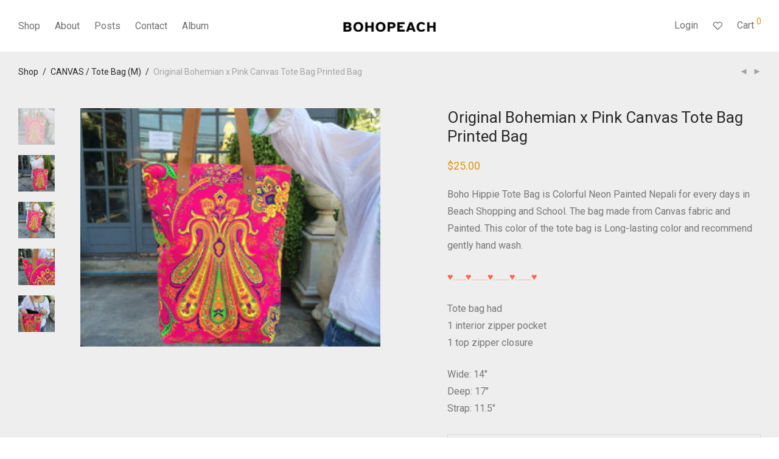

--- FILE ---
content_type: text/html; charset=UTF-8
request_url: https://bohopeach.com/product/tile-beach-bag-m-66/
body_size: 59559
content:
<!DOCTYPE html>

<html lang="en-US" class="footer-sticky-1">
    <head>
        <meta charset="UTF-8">
        <meta name="viewport" content="width=device-width, initial-scale=1.0, maximum-scale=1.0, user-scalable=no">
		<title>Original Bohemian x Pink Canvas Tote Bag Printed Bag &#8211; bohopeach.com</title>
<script type="text/javascript">
/* <![CDATA[ */
window.JetpackScriptData = {"site":{"icon":"https://i0.wp.com/bohopeach.com/wp-content/uploads/2022/12/cropped-android-chrome-512x512-1.png?w=64\u0026ssl=1","title":"bohopeach.com","host":"unknown","is_wpcom_platform":false}};
/* ]]> */
</script>
<meta name='robots' content='max-image-preview:large' />
	<style>img:is([sizes="auto" i], [sizes^="auto," i]) { contain-intrinsic-size: 3000px 1500px }</style>
	<script>window._wca = window._wca || [];</script>
<link rel='dns-prefetch' href='//stats.wp.com' />
<link rel='dns-prefetch' href='//fonts.googleapis.com' />
<link rel='preconnect' href='//c0.wp.com' />
<link rel='preconnect' href='https://fonts.gstatic.com' crossorigin />
<link rel="alternate" type="application/rss+xml" title="bohopeach.com &raquo; Feed" href="https://bohopeach.com/feed/" />
<link rel="alternate" type="application/rss+xml" title="bohopeach.com &raquo; Comments Feed" href="https://bohopeach.com/comments/feed/" />
<link rel="alternate" type="application/rss+xml" title="bohopeach.com &raquo; Original Bohemian x Pink Canvas Tote Bag Printed Bag Comments Feed" href="https://bohopeach.com/product/tile-beach-bag-m-66/feed/" />
<script type="text/javascript">
/* <![CDATA[ */
window._wpemojiSettings = {"baseUrl":"https:\/\/s.w.org\/images\/core\/emoji\/16.0.1\/72x72\/","ext":".png","svgUrl":"https:\/\/s.w.org\/images\/core\/emoji\/16.0.1\/svg\/","svgExt":".svg","source":{"concatemoji":"https:\/\/bohopeach.com\/wp-includes\/js\/wp-emoji-release.min.js?ver=6.8.3"}};
/*! This file is auto-generated */
!function(s,n){var o,i,e;function c(e){try{var t={supportTests:e,timestamp:(new Date).valueOf()};sessionStorage.setItem(o,JSON.stringify(t))}catch(e){}}function p(e,t,n){e.clearRect(0,0,e.canvas.width,e.canvas.height),e.fillText(t,0,0);var t=new Uint32Array(e.getImageData(0,0,e.canvas.width,e.canvas.height).data),a=(e.clearRect(0,0,e.canvas.width,e.canvas.height),e.fillText(n,0,0),new Uint32Array(e.getImageData(0,0,e.canvas.width,e.canvas.height).data));return t.every(function(e,t){return e===a[t]})}function u(e,t){e.clearRect(0,0,e.canvas.width,e.canvas.height),e.fillText(t,0,0);for(var n=e.getImageData(16,16,1,1),a=0;a<n.data.length;a++)if(0!==n.data[a])return!1;return!0}function f(e,t,n,a){switch(t){case"flag":return n(e,"\ud83c\udff3\ufe0f\u200d\u26a7\ufe0f","\ud83c\udff3\ufe0f\u200b\u26a7\ufe0f")?!1:!n(e,"\ud83c\udde8\ud83c\uddf6","\ud83c\udde8\u200b\ud83c\uddf6")&&!n(e,"\ud83c\udff4\udb40\udc67\udb40\udc62\udb40\udc65\udb40\udc6e\udb40\udc67\udb40\udc7f","\ud83c\udff4\u200b\udb40\udc67\u200b\udb40\udc62\u200b\udb40\udc65\u200b\udb40\udc6e\u200b\udb40\udc67\u200b\udb40\udc7f");case"emoji":return!a(e,"\ud83e\udedf")}return!1}function g(e,t,n,a){var r="undefined"!=typeof WorkerGlobalScope&&self instanceof WorkerGlobalScope?new OffscreenCanvas(300,150):s.createElement("canvas"),o=r.getContext("2d",{willReadFrequently:!0}),i=(o.textBaseline="top",o.font="600 32px Arial",{});return e.forEach(function(e){i[e]=t(o,e,n,a)}),i}function t(e){var t=s.createElement("script");t.src=e,t.defer=!0,s.head.appendChild(t)}"undefined"!=typeof Promise&&(o="wpEmojiSettingsSupports",i=["flag","emoji"],n.supports={everything:!0,everythingExceptFlag:!0},e=new Promise(function(e){s.addEventListener("DOMContentLoaded",e,{once:!0})}),new Promise(function(t){var n=function(){try{var e=JSON.parse(sessionStorage.getItem(o));if("object"==typeof e&&"number"==typeof e.timestamp&&(new Date).valueOf()<e.timestamp+604800&&"object"==typeof e.supportTests)return e.supportTests}catch(e){}return null}();if(!n){if("undefined"!=typeof Worker&&"undefined"!=typeof OffscreenCanvas&&"undefined"!=typeof URL&&URL.createObjectURL&&"undefined"!=typeof Blob)try{var e="postMessage("+g.toString()+"("+[JSON.stringify(i),f.toString(),p.toString(),u.toString()].join(",")+"));",a=new Blob([e],{type:"text/javascript"}),r=new Worker(URL.createObjectURL(a),{name:"wpTestEmojiSupports"});return void(r.onmessage=function(e){c(n=e.data),r.terminate(),t(n)})}catch(e){}c(n=g(i,f,p,u))}t(n)}).then(function(e){for(var t in e)n.supports[t]=e[t],n.supports.everything=n.supports.everything&&n.supports[t],"flag"!==t&&(n.supports.everythingExceptFlag=n.supports.everythingExceptFlag&&n.supports[t]);n.supports.everythingExceptFlag=n.supports.everythingExceptFlag&&!n.supports.flag,n.DOMReady=!1,n.readyCallback=function(){n.DOMReady=!0}}).then(function(){return e}).then(function(){var e;n.supports.everything||(n.readyCallback(),(e=n.source||{}).concatemoji?t(e.concatemoji):e.wpemoji&&e.twemoji&&(t(e.twemoji),t(e.wpemoji)))}))}((window,document),window._wpemojiSettings);
/* ]]> */
</script>

<style id='wp-emoji-styles-inline-css' type='text/css'>

	img.wp-smiley, img.emoji {
		display: inline !important;
		border: none !important;
		box-shadow: none !important;
		height: 1em !important;
		width: 1em !important;
		margin: 0 0.07em !important;
		vertical-align: -0.1em !important;
		background: none !important;
		padding: 0 !important;
	}
</style>
<link rel='stylesheet' id='wp-block-library-css' href='https://c0.wp.com/c/6.8.3/wp-includes/css/dist/block-library/style.min.css' type='text/css' media='all' />
<link rel='stylesheet' id='swiper-css-css' href='https://bohopeach.com/wp-content/plugins/instagram-widget-by-wpzoom/dist/styles/library/swiper.css?ver=7.4.1' type='text/css' media='all' />
<link rel='stylesheet' id='dashicons-css' href='https://c0.wp.com/c/6.8.3/wp-includes/css/dashicons.min.css' type='text/css' media='all' />
<link rel='stylesheet' id='magnific-popup-css' href='https://bohopeach.com/wp-content/plugins/instagram-widget-by-wpzoom/dist/styles/library/magnific-popup.css?ver=2.2.7' type='text/css' media='all' />
<link rel='stylesheet' id='wpz-insta_block-frontend-style-css' href='https://bohopeach.com/wp-content/plugins/instagram-widget-by-wpzoom/dist/styles/frontend/index.css?ver=bbc4962530486b2c280af5a9d801f209' type='text/css' media='all' />
<style id='classic-theme-styles-inline-css' type='text/css'>
/*! This file is auto-generated */
.wp-block-button__link{color:#fff;background-color:#32373c;border-radius:9999px;box-shadow:none;text-decoration:none;padding:calc(.667em + 2px) calc(1.333em + 2px);font-size:1.125em}.wp-block-file__button{background:#32373c;color:#fff;text-decoration:none}
</style>
<link rel='stylesheet' id='mediaelement-css' href='https://c0.wp.com/c/6.8.3/wp-includes/js/mediaelement/mediaelementplayer-legacy.min.css' type='text/css' media='all' />
<link rel='stylesheet' id='wp-mediaelement-css' href='https://c0.wp.com/c/6.8.3/wp-includes/js/mediaelement/wp-mediaelement.min.css' type='text/css' media='all' />
<style id='jetpack-sharing-buttons-style-inline-css' type='text/css'>
.jetpack-sharing-buttons__services-list{display:flex;flex-direction:row;flex-wrap:wrap;gap:0;list-style-type:none;margin:5px;padding:0}.jetpack-sharing-buttons__services-list.has-small-icon-size{font-size:12px}.jetpack-sharing-buttons__services-list.has-normal-icon-size{font-size:16px}.jetpack-sharing-buttons__services-list.has-large-icon-size{font-size:24px}.jetpack-sharing-buttons__services-list.has-huge-icon-size{font-size:36px}@media print{.jetpack-sharing-buttons__services-list{display:none!important}}.editor-styles-wrapper .wp-block-jetpack-sharing-buttons{gap:0;padding-inline-start:0}ul.jetpack-sharing-buttons__services-list.has-background{padding:1.25em 2.375em}
</style>
<style id='global-styles-inline-css' type='text/css'>
:root{--wp--preset--aspect-ratio--square: 1;--wp--preset--aspect-ratio--4-3: 4/3;--wp--preset--aspect-ratio--3-4: 3/4;--wp--preset--aspect-ratio--3-2: 3/2;--wp--preset--aspect-ratio--2-3: 2/3;--wp--preset--aspect-ratio--16-9: 16/9;--wp--preset--aspect-ratio--9-16: 9/16;--wp--preset--color--black: #000000;--wp--preset--color--cyan-bluish-gray: #abb8c3;--wp--preset--color--white: #ffffff;--wp--preset--color--pale-pink: #f78da7;--wp--preset--color--vivid-red: #cf2e2e;--wp--preset--color--luminous-vivid-orange: #ff6900;--wp--preset--color--luminous-vivid-amber: #fcb900;--wp--preset--color--light-green-cyan: #7bdcb5;--wp--preset--color--vivid-green-cyan: #00d084;--wp--preset--color--pale-cyan-blue: #8ed1fc;--wp--preset--color--vivid-cyan-blue: #0693e3;--wp--preset--color--vivid-purple: #9b51e0;--wp--preset--gradient--vivid-cyan-blue-to-vivid-purple: linear-gradient(135deg,rgba(6,147,227,1) 0%,rgb(155,81,224) 100%);--wp--preset--gradient--light-green-cyan-to-vivid-green-cyan: linear-gradient(135deg,rgb(122,220,180) 0%,rgb(0,208,130) 100%);--wp--preset--gradient--luminous-vivid-amber-to-luminous-vivid-orange: linear-gradient(135deg,rgba(252,185,0,1) 0%,rgba(255,105,0,1) 100%);--wp--preset--gradient--luminous-vivid-orange-to-vivid-red: linear-gradient(135deg,rgba(255,105,0,1) 0%,rgb(207,46,46) 100%);--wp--preset--gradient--very-light-gray-to-cyan-bluish-gray: linear-gradient(135deg,rgb(238,238,238) 0%,rgb(169,184,195) 100%);--wp--preset--gradient--cool-to-warm-spectrum: linear-gradient(135deg,rgb(74,234,220) 0%,rgb(151,120,209) 20%,rgb(207,42,186) 40%,rgb(238,44,130) 60%,rgb(251,105,98) 80%,rgb(254,248,76) 100%);--wp--preset--gradient--blush-light-purple: linear-gradient(135deg,rgb(255,206,236) 0%,rgb(152,150,240) 100%);--wp--preset--gradient--blush-bordeaux: linear-gradient(135deg,rgb(254,205,165) 0%,rgb(254,45,45) 50%,rgb(107,0,62) 100%);--wp--preset--gradient--luminous-dusk: linear-gradient(135deg,rgb(255,203,112) 0%,rgb(199,81,192) 50%,rgb(65,88,208) 100%);--wp--preset--gradient--pale-ocean: linear-gradient(135deg,rgb(255,245,203) 0%,rgb(182,227,212) 50%,rgb(51,167,181) 100%);--wp--preset--gradient--electric-grass: linear-gradient(135deg,rgb(202,248,128) 0%,rgb(113,206,126) 100%);--wp--preset--gradient--midnight: linear-gradient(135deg,rgb(2,3,129) 0%,rgb(40,116,252) 100%);--wp--preset--font-size--small: 13px;--wp--preset--font-size--medium: 20px;--wp--preset--font-size--large: 36px;--wp--preset--font-size--x-large: 42px;--wp--preset--spacing--20: 0.44rem;--wp--preset--spacing--30: 0.67rem;--wp--preset--spacing--40: 1rem;--wp--preset--spacing--50: 1.5rem;--wp--preset--spacing--60: 2.25rem;--wp--preset--spacing--70: 3.38rem;--wp--preset--spacing--80: 5.06rem;--wp--preset--shadow--natural: 6px 6px 9px rgba(0, 0, 0, 0.2);--wp--preset--shadow--deep: 12px 12px 50px rgba(0, 0, 0, 0.4);--wp--preset--shadow--sharp: 6px 6px 0px rgba(0, 0, 0, 0.2);--wp--preset--shadow--outlined: 6px 6px 0px -3px rgba(255, 255, 255, 1), 6px 6px rgba(0, 0, 0, 1);--wp--preset--shadow--crisp: 6px 6px 0px rgba(0, 0, 0, 1);}:where(.is-layout-flex){gap: 0.5em;}:where(.is-layout-grid){gap: 0.5em;}body .is-layout-flex{display: flex;}.is-layout-flex{flex-wrap: wrap;align-items: center;}.is-layout-flex > :is(*, div){margin: 0;}body .is-layout-grid{display: grid;}.is-layout-grid > :is(*, div){margin: 0;}:where(.wp-block-columns.is-layout-flex){gap: 2em;}:where(.wp-block-columns.is-layout-grid){gap: 2em;}:where(.wp-block-post-template.is-layout-flex){gap: 1.25em;}:where(.wp-block-post-template.is-layout-grid){gap: 1.25em;}.has-black-color{color: var(--wp--preset--color--black) !important;}.has-cyan-bluish-gray-color{color: var(--wp--preset--color--cyan-bluish-gray) !important;}.has-white-color{color: var(--wp--preset--color--white) !important;}.has-pale-pink-color{color: var(--wp--preset--color--pale-pink) !important;}.has-vivid-red-color{color: var(--wp--preset--color--vivid-red) !important;}.has-luminous-vivid-orange-color{color: var(--wp--preset--color--luminous-vivid-orange) !important;}.has-luminous-vivid-amber-color{color: var(--wp--preset--color--luminous-vivid-amber) !important;}.has-light-green-cyan-color{color: var(--wp--preset--color--light-green-cyan) !important;}.has-vivid-green-cyan-color{color: var(--wp--preset--color--vivid-green-cyan) !important;}.has-pale-cyan-blue-color{color: var(--wp--preset--color--pale-cyan-blue) !important;}.has-vivid-cyan-blue-color{color: var(--wp--preset--color--vivid-cyan-blue) !important;}.has-vivid-purple-color{color: var(--wp--preset--color--vivid-purple) !important;}.has-black-background-color{background-color: var(--wp--preset--color--black) !important;}.has-cyan-bluish-gray-background-color{background-color: var(--wp--preset--color--cyan-bluish-gray) !important;}.has-white-background-color{background-color: var(--wp--preset--color--white) !important;}.has-pale-pink-background-color{background-color: var(--wp--preset--color--pale-pink) !important;}.has-vivid-red-background-color{background-color: var(--wp--preset--color--vivid-red) !important;}.has-luminous-vivid-orange-background-color{background-color: var(--wp--preset--color--luminous-vivid-orange) !important;}.has-luminous-vivid-amber-background-color{background-color: var(--wp--preset--color--luminous-vivid-amber) !important;}.has-light-green-cyan-background-color{background-color: var(--wp--preset--color--light-green-cyan) !important;}.has-vivid-green-cyan-background-color{background-color: var(--wp--preset--color--vivid-green-cyan) !important;}.has-pale-cyan-blue-background-color{background-color: var(--wp--preset--color--pale-cyan-blue) !important;}.has-vivid-cyan-blue-background-color{background-color: var(--wp--preset--color--vivid-cyan-blue) !important;}.has-vivid-purple-background-color{background-color: var(--wp--preset--color--vivid-purple) !important;}.has-black-border-color{border-color: var(--wp--preset--color--black) !important;}.has-cyan-bluish-gray-border-color{border-color: var(--wp--preset--color--cyan-bluish-gray) !important;}.has-white-border-color{border-color: var(--wp--preset--color--white) !important;}.has-pale-pink-border-color{border-color: var(--wp--preset--color--pale-pink) !important;}.has-vivid-red-border-color{border-color: var(--wp--preset--color--vivid-red) !important;}.has-luminous-vivid-orange-border-color{border-color: var(--wp--preset--color--luminous-vivid-orange) !important;}.has-luminous-vivid-amber-border-color{border-color: var(--wp--preset--color--luminous-vivid-amber) !important;}.has-light-green-cyan-border-color{border-color: var(--wp--preset--color--light-green-cyan) !important;}.has-vivid-green-cyan-border-color{border-color: var(--wp--preset--color--vivid-green-cyan) !important;}.has-pale-cyan-blue-border-color{border-color: var(--wp--preset--color--pale-cyan-blue) !important;}.has-vivid-cyan-blue-border-color{border-color: var(--wp--preset--color--vivid-cyan-blue) !important;}.has-vivid-purple-border-color{border-color: var(--wp--preset--color--vivid-purple) !important;}.has-vivid-cyan-blue-to-vivid-purple-gradient-background{background: var(--wp--preset--gradient--vivid-cyan-blue-to-vivid-purple) !important;}.has-light-green-cyan-to-vivid-green-cyan-gradient-background{background: var(--wp--preset--gradient--light-green-cyan-to-vivid-green-cyan) !important;}.has-luminous-vivid-amber-to-luminous-vivid-orange-gradient-background{background: var(--wp--preset--gradient--luminous-vivid-amber-to-luminous-vivid-orange) !important;}.has-luminous-vivid-orange-to-vivid-red-gradient-background{background: var(--wp--preset--gradient--luminous-vivid-orange-to-vivid-red) !important;}.has-very-light-gray-to-cyan-bluish-gray-gradient-background{background: var(--wp--preset--gradient--very-light-gray-to-cyan-bluish-gray) !important;}.has-cool-to-warm-spectrum-gradient-background{background: var(--wp--preset--gradient--cool-to-warm-spectrum) !important;}.has-blush-light-purple-gradient-background{background: var(--wp--preset--gradient--blush-light-purple) !important;}.has-blush-bordeaux-gradient-background{background: var(--wp--preset--gradient--blush-bordeaux) !important;}.has-luminous-dusk-gradient-background{background: var(--wp--preset--gradient--luminous-dusk) !important;}.has-pale-ocean-gradient-background{background: var(--wp--preset--gradient--pale-ocean) !important;}.has-electric-grass-gradient-background{background: var(--wp--preset--gradient--electric-grass) !important;}.has-midnight-gradient-background{background: var(--wp--preset--gradient--midnight) !important;}.has-small-font-size{font-size: var(--wp--preset--font-size--small) !important;}.has-medium-font-size{font-size: var(--wp--preset--font-size--medium) !important;}.has-large-font-size{font-size: var(--wp--preset--font-size--large) !important;}.has-x-large-font-size{font-size: var(--wp--preset--font-size--x-large) !important;}
:where(.wp-block-post-template.is-layout-flex){gap: 1.25em;}:where(.wp-block-post-template.is-layout-grid){gap: 1.25em;}
:where(.wp-block-columns.is-layout-flex){gap: 2em;}:where(.wp-block-columns.is-layout-grid){gap: 2em;}
:root :where(.wp-block-pullquote){font-size: 1.5em;line-height: 1.6;}
</style>
<link rel='stylesheet' id='payoneer-plugn-css' href='https://bohopeach.com/wp-content/plugins/wc-payoneer-payment-gateway/assets/css/payoneer-payment-gateway.css?ver=6.8.3' type='text/css' media='all' />
<link rel='stylesheet' id='photoswipe-css' href='https://c0.wp.com/p/woocommerce/9.9.6/assets/css/photoswipe/photoswipe.min.css' type='text/css' media='all' />
<link rel='stylesheet' id='photoswipe-default-skin-css' href='https://c0.wp.com/p/woocommerce/9.9.6/assets/css/photoswipe/default-skin/default-skin.min.css' type='text/css' media='all' />
<style id='woocommerce-inline-inline-css' type='text/css'>
.woocommerce form .form-row .required { visibility: visible; }
</style>
<link rel='stylesheet' id='gateway-css' href='https://bohopeach.com/wp-content/plugins/woocommerce-paypal-payments/modules/ppcp-button/assets/css/gateway.css?ver=3.0.7' type='text/css' media='all' />
<link rel='stylesheet' id='brands-styles-css' href='https://c0.wp.com/p/woocommerce/9.9.6/assets/css/brands.css' type='text/css' media='all' />
<style id='akismet-widget-style-inline-css' type='text/css'>

			.a-stats {
				--akismet-color-mid-green: #357b49;
				--akismet-color-white: #fff;
				--akismet-color-light-grey: #f6f7f7;

				max-width: 350px;
				width: auto;
			}

			.a-stats * {
				all: unset;
				box-sizing: border-box;
			}

			.a-stats strong {
				font-weight: 600;
			}

			.a-stats a.a-stats__link,
			.a-stats a.a-stats__link:visited,
			.a-stats a.a-stats__link:active {
				background: var(--akismet-color-mid-green);
				border: none;
				box-shadow: none;
				border-radius: 8px;
				color: var(--akismet-color-white);
				cursor: pointer;
				display: block;
				font-family: -apple-system, BlinkMacSystemFont, 'Segoe UI', 'Roboto', 'Oxygen-Sans', 'Ubuntu', 'Cantarell', 'Helvetica Neue', sans-serif;
				font-weight: 500;
				padding: 12px;
				text-align: center;
				text-decoration: none;
				transition: all 0.2s ease;
			}

			/* Extra specificity to deal with TwentyTwentyOne focus style */
			.widget .a-stats a.a-stats__link:focus {
				background: var(--akismet-color-mid-green);
				color: var(--akismet-color-white);
				text-decoration: none;
			}

			.a-stats a.a-stats__link:hover {
				filter: brightness(110%);
				box-shadow: 0 4px 12px rgba(0, 0, 0, 0.06), 0 0 2px rgba(0, 0, 0, 0.16);
			}

			.a-stats .count {
				color: var(--akismet-color-white);
				display: block;
				font-size: 1.5em;
				line-height: 1.4;
				padding: 0 13px;
				white-space: nowrap;
			}
		
</style>
<link rel='stylesheet' id='stripe_styles-css' href='https://bohopeach.com/wp-content/plugins/woocommerce-gateway-stripe/assets/css/stripe-styles.css?ver=9.5.3' type='text/css' media='all' />
<link rel='stylesheet' id='normalize-css' href='https://bohopeach.com/wp-content/themes/savoy/assets/css/third-party/normalize.min.css?ver=3.0.2' type='text/css' media='all' />
<link rel='stylesheet' id='slick-slider-css' href='https://bohopeach.com/wp-content/themes/savoy/assets/css/third-party/slick.min.css?ver=1.5.5' type='text/css' media='all' />
<link rel='stylesheet' id='slick-slider-theme-css' href='https://bohopeach.com/wp-content/themes/savoy/assets/css/third-party/slick-theme.min.css?ver=1.5.5' type='text/css' media='all' />
<link rel='stylesheet' id='nm-grid-css' href='https://bohopeach.com/wp-content/themes/savoy/assets/css/grid.css?ver=3.0.7' type='text/css' media='all' />
<link rel='stylesheet' id='selectod-css' href='https://bohopeach.com/wp-content/themes/savoy/assets/css/third-party/selectod.min.css?ver=3.8.1' type='text/css' media='all' />
<link rel='stylesheet' id='nm-shop-css' href='https://bohopeach.com/wp-content/themes/savoy/assets/css/shop.css?ver=3.0.7' type='text/css' media='all' />
<link rel='stylesheet' id='nm-icons-css' href='https://bohopeach.com/wp-content/themes/savoy/assets/css/font-icons/theme-icons/theme-icons.min.css?ver=3.0.7' type='text/css' media='all' />
<link rel='stylesheet' id='nm-core-css' href='https://bohopeach.com/wp-content/themes/savoy/style.css?ver=3.0.7' type='text/css' media='all' />
<link rel='stylesheet' id='nm-elements-css' href='https://bohopeach.com/wp-content/themes/savoy/assets/css/elements.css?ver=3.0.7' type='text/css' media='all' />
<link rel='stylesheet' id='nm-portfolio-css' href='https://bohopeach.com/wp-content/plugins/nm-portfolio/assets/css/nm-portfolio.css?ver=1.3.1' type='text/css' media='all' />
<link rel="preload" as="style" href="https://fonts.googleapis.com/css?family=Roboto:400,700&#038;display=swap&#038;ver=1751468927" /><link rel="stylesheet" href="https://fonts.googleapis.com/css?family=Roboto:400,700&#038;display=swap&#038;ver=1751468927" media="print" onload="this.media='all'"><noscript><link rel="stylesheet" href="https://fonts.googleapis.com/css?family=Roboto:400,700&#038;display=swap&#038;ver=1751468927" /></noscript><script type="text/javascript" src="https://c0.wp.com/c/6.8.3/wp-includes/js/jquery/jquery.min.js" id="jquery-core-js"></script>
<script type="text/javascript" src="https://c0.wp.com/c/6.8.3/wp-includes/js/jquery/jquery-migrate.min.js" id="jquery-migrate-js"></script>
<script type="text/javascript" src="https://c0.wp.com/c/6.8.3/wp-includes/js/underscore.min.js" id="underscore-js"></script>
<script type="text/javascript" id="wp-util-js-extra">
/* <![CDATA[ */
var _wpUtilSettings = {"ajax":{"url":"\/wp-admin\/admin-ajax.php"}};
/* ]]> */
</script>
<script type="text/javascript" src="https://c0.wp.com/c/6.8.3/wp-includes/js/wp-util.min.js" id="wp-util-js"></script>
<script type="text/javascript" src="https://bohopeach.com/wp-content/plugins/instagram-widget-by-wpzoom/dist/scripts/library/magnific-popup.js?ver=1751468359" id="magnific-popup-js"></script>
<script type="text/javascript" src="https://bohopeach.com/wp-content/plugins/instagram-widget-by-wpzoom/dist/scripts/library/swiper.js?ver=7.4.1" id="swiper-js-js"></script>
<script type="text/javascript" src="https://bohopeach.com/wp-content/plugins/instagram-widget-by-wpzoom/dist/scripts/frontend/block.js?ver=9a3affef738588dbf17ec0443c4b21e9" id="wpz-insta_block-frontend-script-js"></script>
<script type="text/javascript" src="https://c0.wp.com/p/woocommerce/9.9.6/assets/js/jquery-blockui/jquery.blockUI.min.js" id="jquery-blockui-js" defer="defer" data-wp-strategy="defer"></script>
<script type="text/javascript" id="wc-add-to-cart-js-extra">
/* <![CDATA[ */
var wc_add_to_cart_params = {"ajax_url":"\/wp-admin\/admin-ajax.php","wc_ajax_url":"\/?wc-ajax=%%endpoint%%","i18n_view_cart":"View cart","cart_url":"https:\/\/bohopeach.com\/cart\/","is_cart":"","cart_redirect_after_add":"no"};
/* ]]> */
</script>
<script type="text/javascript" src="https://c0.wp.com/p/woocommerce/9.9.6/assets/js/frontend/add-to-cart.min.js" id="wc-add-to-cart-js" defer="defer" data-wp-strategy="defer"></script>
<script type="text/javascript" src="https://c0.wp.com/p/woocommerce/9.9.6/assets/js/flexslider/jquery.flexslider.min.js" id="flexslider-js" defer="defer" data-wp-strategy="defer"></script>
<script type="text/javascript" src="https://c0.wp.com/p/woocommerce/9.9.6/assets/js/photoswipe/photoswipe.min.js" id="photoswipe-js" defer="defer" data-wp-strategy="defer"></script>
<script type="text/javascript" src="https://c0.wp.com/p/woocommerce/9.9.6/assets/js/photoswipe/photoswipe-ui-default.min.js" id="photoswipe-ui-default-js" defer="defer" data-wp-strategy="defer"></script>
<script type="text/javascript" id="wc-single-product-js-extra">
/* <![CDATA[ */
var wc_single_product_params = {"i18n_required_rating_text":"Please select a rating","i18n_rating_options":["1 of 5 stars","2 of 5 stars","3 of 5 stars","4 of 5 stars","5 of 5 stars"],"i18n_product_gallery_trigger_text":"View full-screen image gallery","review_rating_required":"yes","flexslider":{"rtl":false,"animation":"fade","smoothHeight":false,"directionNav":true,"controlNav":"thumbnails","slideshow":false,"animationSpeed":300,"animationLoop":false,"allowOneSlide":false},"zoom_enabled":"","zoom_options":[],"photoswipe_enabled":"1","photoswipe_options":{"shareEl":true,"closeOnScroll":false,"history":false,"hideAnimationDuration":0,"showAnimationDuration":0,"showHideOpacity":true,"bgOpacity":1,"loop":false,"closeOnVerticalDrag":false,"barsSize":{"top":0,"bottom":0},"tapToClose":true,"tapToToggleControls":false,"shareButtons":[{"id":"facebook","label":"Share on Facebook","url":"https:\/\/www.facebook.com\/sharer\/sharer.php?u={{url}}"},{"id":"twitter","label":"Tweet","url":"https:\/\/twitter.com\/intent\/tweet?text={{text}}&url={{url}}"},{"id":"pinterest","label":"Pin it","url":"http:\/\/www.pinterest.com\/pin\/create\/button\/?url={{url}}&media={{image_url}}&description={{text}}"},{"id":"download","label":"Download image","url":"{{raw_image_url}}","download":true}]},"flexslider_enabled":"1"};
/* ]]> */
</script>
<script type="text/javascript" src="https://c0.wp.com/p/woocommerce/9.9.6/assets/js/frontend/single-product.min.js" id="wc-single-product-js" defer="defer" data-wp-strategy="defer"></script>
<script type="text/javascript" src="https://c0.wp.com/p/woocommerce/9.9.6/assets/js/js-cookie/js.cookie.min.js" id="js-cookie-js" defer="defer" data-wp-strategy="defer"></script>
<script type="text/javascript" id="woocommerce-js-extra">
/* <![CDATA[ */
var woocommerce_params = {"ajax_url":"\/wp-admin\/admin-ajax.php","wc_ajax_url":"\/?wc-ajax=%%endpoint%%","i18n_password_show":"Show password","i18n_password_hide":"Hide password"};
/* ]]> */
</script>
<script type="text/javascript" src="https://c0.wp.com/p/woocommerce/9.9.6/assets/js/frontend/woocommerce.min.js" id="woocommerce-js" defer="defer" data-wp-strategy="defer"></script>
<script type="text/javascript" id="wc-cart-fragments-js-extra">
/* <![CDATA[ */
var wc_cart_fragments_params = {"ajax_url":"\/wp-admin\/admin-ajax.php","wc_ajax_url":"\/?wc-ajax=%%endpoint%%","cart_hash_key":"wc_cart_hash_5e1c0ccc5555a7b2c268a648e0e6eb15","fragment_name":"wc_fragments_5e1c0ccc5555a7b2c268a648e0e6eb15","request_timeout":"5000"};
/* ]]> */
</script>
<script type="text/javascript" src="https://c0.wp.com/p/woocommerce/9.9.6/assets/js/frontend/cart-fragments.min.js" id="wc-cart-fragments-js" defer="defer" data-wp-strategy="defer"></script>
<script type="text/javascript" src="https://stats.wp.com/s-202604.js" id="woocommerce-analytics-js" defer="defer" data-wp-strategy="defer"></script>
<script type="text/javascript" id="woocommerce-tokenization-form-js-extra">
/* <![CDATA[ */
var wc_tokenization_form_params = {"is_registration_required":"","is_logged_in":""};
/* ]]> */
</script>
<script type="text/javascript" src="https://c0.wp.com/p/woocommerce/9.9.6/assets/js/frontend/tokenization-form.min.js" id="woocommerce-tokenization-form-js"></script>
<link rel="https://api.w.org/" href="https://bohopeach.com/wp-json/" /><link rel="alternate" title="JSON" type="application/json" href="https://bohopeach.com/wp-json/wp/v2/product/627" /><link rel="EditURI" type="application/rsd+xml" title="RSD" href="https://bohopeach.com/xmlrpc.php?rsd" />
<meta name="generator" content="WordPress 6.8.3" />
<meta name="generator" content="WooCommerce 9.9.6" />
<link rel="canonical" href="https://bohopeach.com/product/tile-beach-bag-m-66/" />
<link rel='shortlink' href='https://bohopeach.com/?p=627' />
<link rel="alternate" title="oEmbed (JSON)" type="application/json+oembed" href="https://bohopeach.com/wp-json/oembed/1.0/embed?url=https%3A%2F%2Fbohopeach.com%2Fproduct%2Ftile-beach-bag-m-66%2F" />
<link rel="alternate" title="oEmbed (XML)" type="text/xml+oembed" href="https://bohopeach.com/wp-json/oembed/1.0/embed?url=https%3A%2F%2Fbohopeach.com%2Fproduct%2Ftile-beach-bag-m-66%2F&#038;format=xml" />
<meta name="framework" content="Redux 4.3.7.3" />	<style>img#wpstats{display:none}</style>
			<noscript><style>.woocommerce-product-gallery{ opacity: 1 !important; }</style></noscript>
	<meta name="generator" content="Elementor 3.30.0; features: additional_custom_breakpoints; settings: css_print_method-external, google_font-enabled, font_display-swap">
			<style>
				.e-con.e-parent:nth-of-type(n+4):not(.e-lazyloaded):not(.e-no-lazyload),
				.e-con.e-parent:nth-of-type(n+4):not(.e-lazyloaded):not(.e-no-lazyload) * {
					background-image: none !important;
				}
				@media screen and (max-height: 1024px) {
					.e-con.e-parent:nth-of-type(n+3):not(.e-lazyloaded):not(.e-no-lazyload),
					.e-con.e-parent:nth-of-type(n+3):not(.e-lazyloaded):not(.e-no-lazyload) * {
						background-image: none !important;
					}
				}
				@media screen and (max-height: 640px) {
					.e-con.e-parent:nth-of-type(n+2):not(.e-lazyloaded):not(.e-no-lazyload),
					.e-con.e-parent:nth-of-type(n+2):not(.e-lazyloaded):not(.e-no-lazyload) * {
						background-image: none !important;
					}
				}
			</style>
			<link rel="icon" href="https://bohopeach.com/wp-content/uploads/2022/12/cropped-android-chrome-512x512-1-32x32.png" sizes="32x32" />
<link rel="icon" href="https://bohopeach.com/wp-content/uploads/2022/12/cropped-android-chrome-512x512-1-192x192.png" sizes="192x192" />
<link rel="apple-touch-icon" href="https://bohopeach.com/wp-content/uploads/2022/12/cropped-android-chrome-512x512-1-180x180.png" />
<meta name="msapplication-TileImage" content="https://bohopeach.com/wp-content/uploads/2022/12/cropped-android-chrome-512x512-1-270x270.png" />
<style type="text/css" class="nm-custom-styles">:root{ --nm--font-size-xsmall:12px;--nm--font-size-small:14px;--nm--font-size-medium:16px;--nm--font-size-large:18px;--nm--color-font:#777777;--nm--color-font-strong:#282828;--nm--color-font-highlight:#DC9814;--nm--color-border:#EEEEEE;--nm--color-button:#FFFFFF;--nm--color-button-background:#282828;--nm--color-body-background:#FFFFFF;--nm--border-radius-container:0px;--nm--border-radius-image:0px;--nm--border-radius-image-fullwidth:0px;--nm--border-radius-inputs:0px;--nm--border-radius-button:0px;--nm--shop-preloader-color:#ffffff;--nm--shop-preloader-gradient:linear-gradient(90deg, rgba(238,238,238,0) 20%, rgba(238,238,238,0.3) 50%, rgba(238,238,238,0) 70%);--nm--shop-rating-color:#DC9814;--nm--single-product-background-color:#EEEEEE;--nm--single-product-background-color-mobile:#EEEEEE;--nm--single-product-mobile-gallery-width:500px;}body{font-family:"Roboto",sans-serif;}.nm-menu li a{font-size:16px;font-weight:normal;}#nm-mobile-menu .menu > li > a{font-weight:normal;}#nm-mobile-menu-main-ul.menu > li > a{font-size:15px;}#nm-mobile-menu-secondary-ul.menu li a,#nm-mobile-menu .sub-menu a{font-size:13px;}.vc_tta.vc_tta-accordion .vc_tta-panel-title > a,.vc_tta.vc_general .vc_tta-tab > a,.nm-team-member-content h2,.nm-post-slider-content h3,.vc_pie_chart .wpb_pie_chart_heading,.wpb_content_element .wpb_tour_tabs_wrapper .wpb_tabs_nav a,.wpb_content_element .wpb_accordion_header a,.woocommerce-order-details .order_details tfoot tr:last-child th,.woocommerce-order-details .order_details tfoot tr:last-child td,#order_review .shop_table tfoot .order-total,#order_review .shop_table tfoot .order-total,.cart-collaterals .shop_table tr.order-total,.shop_table.cart .nm-product-details a,#nm-shop-sidebar-popup #nm-shop-search input,.nm-shop-categories li a,.nm-shop-filter-menu li a,.woocommerce-message,.woocommerce-info,.woocommerce-error,blockquote,.commentlist .comment .comment-text .meta strong,.nm-related-posts-content h3,.nm-blog-no-results h1,.nm-term-description,.nm-blog-categories-list li a,.nm-blog-categories-toggle li a,.nm-blog-heading h1,#nm-mobile-menu-top-ul .nm-mobile-menu-item-search input{font-size:18px;}@media all and (max-width:768px){.vc_toggle_title h3{font-size:18px;}}@media all and (max-width:400px){#nm-shop-search input{font-size:18px;}}.add_to_cart_inline .add_to_cart_button,.add_to_cart_inline .amount,.nm-product-category-text > a,.nm-testimonial-description,.nm-feature h3,.nm_btn,.vc_toggle_content,.nm-message-box,.wpb_text_column,#nm-wishlist-table ul li.title .woocommerce-loop-product__title,.nm-order-track-top p,.customer_details h3,.woocommerce-order-details .order_details tbody,.woocommerce-MyAccount-content .shop_table tr th,.woocommerce-MyAccount-navigation ul li a,.nm-MyAccount-user-info .nm-username,.nm-MyAccount-dashboard,.nm-myaccount-lost-reset-password h2,.nm-login-form-divider span,.woocommerce-thankyou-order-details li strong,.woocommerce-order-received h3,#order_review .shop_table tbody .product-name,.woocommerce-checkout .nm-coupon-popup-wrap .nm-shop-notice,.nm-checkout-login-coupon .nm-shop-notice,.shop_table.cart .nm-product-quantity-pricing .product-subtotal,.shop_table.cart .product-quantity,.shop_attributes tr th,.shop_attributes tr td,#tab-description,.woocommerce-tabs .tabs li a,.woocommerce-product-details__short-description,.nm-shop-no-products h3,.nm-infload-controls a,#nm-shop-browse-wrap .term-description,.list_nosep .nm-shop-categories .nm-shop-sub-categories li a,.nm-shop-taxonomy-text .term-description,.nm-shop-loop-details h3,.woocommerce-loop-category__title,div.wpcf7-response-output,.wpcf7 .wpcf7-form-control,.widget_search button,.widget_product_search #searchsubmit,#wp-calendar caption,.widget .nm-widget-title,.post .entry-content,.comment-form p label,.no-comments,.commentlist .pingback p,.commentlist .trackback p,.commentlist .comment .comment-text .description,.nm-search-results .nm-post-content,.post-password-form > p:first-child,.nm-post-pagination a .long-title,.nm-blog-list .nm-post-content,.nm-blog-grid .nm-post-content,.nm-blog-classic .nm-post-content,.nm-blog-pagination a,.nm-blog-categories-list.columns li a,.page-numbers li a,.page-numbers li span,#nm-widget-panel .total,#nm-widget-panel .nm-cart-panel-item-price .amount,#nm-widget-panel .quantity .qty,#nm-widget-panel .nm-cart-panel-quantity-pricing > span.quantity,#nm-widget-panel .product-quantity,.nm-cart-panel-product-title,#nm-widget-panel .product_list_widget .empty,#nm-cart-panel-loader h5,.nm-widget-panel-header,.button,input[type=submit]{font-size:16px;}@media all and (max-width:991px){#nm-shop-sidebar .widget .nm-widget-title,.nm-shop-categories li a{font-size:16px;}}@media all and (max-width:768px){.vc_tta.vc_tta-accordion .vc_tta-panel-title > a,.vc_tta.vc_tta-tabs.vc_tta-tabs-position-left .vc_tta-tab > a,.vc_tta.vc_tta-tabs.vc_tta-tabs-position-top .vc_tta-tab > a,.wpb_content_element .wpb_tour_tabs_wrapper .wpb_tabs_nav a,.wpb_content_element .wpb_accordion_header a,.nm-term-description{font-size:16px;}}@media all and (max-width:550px){.shop_table.cart .nm-product-details a,.nm-shop-notice,.nm-related-posts-content h3{font-size:16px;}}@media all and (max-width:400px){.nm-product-category-text .nm-product-category-heading,.nm-team-member-content h2,#nm-wishlist-empty h1,.cart-empty,.nm-shop-filter-menu li a,.nm-blog-categories-list li a{font-size:16px;}}.vc_progress_bar .vc_single_bar .vc_label,.woocommerce-tabs .tabs li a span,#nm-shop-sidebar-popup-reset-button,#nm-shop-sidebar-popup .nm-shop-sidebar .widget:last-child .nm-widget-title,#nm-shop-sidebar-popup .nm-shop-sidebar .widget .nm-widget-title,.woocommerce-loop-category__title .count,span.wpcf7-not-valid-tip,.widget_rss ul li .rss-date,.wp-caption-text,.comment-respond h3 #cancel-comment-reply-link,.nm-blog-categories-toggle li .count,.nm-menu-wishlist-count,.nm-menu li.nm-menu-offscreen .nm-menu-cart-count,.nm-menu-cart .count,.nm-menu .sub-menu li a,body{font-size:14px;}@media all and (max-width:768px){.wpcf7 .wpcf7-form-control{font-size:14px;}}@media all and (max-width:400px){.nm-blog-grid .nm-post-content,.header-mobile-default .nm-menu-cart.no-icon .count{font-size:14px;}}#nm-wishlist-table .nm-variations-list,.nm-MyAccount-user-info .nm-logout-button.border,#order_review .place-order noscript,#payment .payment_methods li .payment_box,#order_review .shop_table tfoot .woocommerce-remove-coupon,.cart-collaterals .shop_table tr.cart-discount td a,#nm-shop-sidebar-popup #nm-shop-search-notice,.wc-item-meta,.variation,.woocommerce-password-hint,.woocommerce-password-strength,.nm-validation-inline-notices .form-row.woocommerce-invalid-required-field:after{font-size:12px;}body{font-weight:normal;}h1, .h1-size{font-weight:normal;}h2, .h2-size{font-weight:normal;}h3, .h3-size{font-weight:normal;}h4, .h4-size,h5, .h5-size,h6, .h6-size{font-weight:normal;}body{color:#777777;}.nm-portfolio-single-back a span {background:#777777;}.mfp-close,.wpb_content_element .wpb_tour_tabs_wrapper .wpb_tabs_nav li.ui-tabs-active a,.vc_pie_chart .vc_pie_chart_value,.vc_progress_bar .vc_single_bar .vc_label .vc_label_units,.nm-testimonial-description,.form-row label,.woocommerce-form__label,#nm-shop-search-close:hover,.products .price .amount,.nm-shop-loop-actions > a,.nm-shop-loop-actions > a:active,.nm-shop-loop-actions > a:focus,.nm-infload-controls a,.woocommerce-breadcrumb a, .woocommerce-breadcrumb span,.variations,.woocommerce-grouped-product-list-item__label a,.woocommerce-grouped-product-list-item__price ins .amount,.woocommerce-grouped-product-list-item__price > .amount,.nm-quantity-wrap .quantity .nm-qty-minus,.nm-quantity-wrap .quantity .nm-qty-plus,.product .summary .single_variation_wrap .nm-quantity-wrap label:not(.nm-qty-label-abbrev),.woocommerce-tabs .tabs li.active a,.shop_attributes th,.product_meta,.shop_table.cart .nm-product-details a,.shop_table.cart .product-quantity,.shop_table.cart .nm-product-quantity-pricing .product-subtotal,.shop_table.cart .product-remove a,.cart-collaterals,.nm-cart-empty,#order_review .shop_table,#payment .payment_methods li label,.woocommerce-thankyou-order-details li strong,.wc-bacs-bank-details li strong,.nm-MyAccount-user-info .nm-username strong,.woocommerce-MyAccount-navigation ul li a:hover,.woocommerce-MyAccount-navigation ul li.is-active a,.woocommerce-table--order-details,#nm-wishlist-empty .note i,a.dark,a:hover,.nm-blog-heading h1 strong,.nm-post-header .nm-post-meta a,.nm-post-pagination a,.commentlist > li .comment-text .meta strong,.commentlist > li .comment-text .meta strong a,.comment-form p label,.entry-content strong,blockquote,blockquote p,.widget_search button,.widget_product_search #searchsubmit,.widget_recent_comments ul li .comment-author-link,.widget_recent_comments ul li:before{color:#282828;}@media all and (max-width: 991px){.nm-shop-menu .nm-shop-filter-menu li a:hover,.nm-shop-menu .nm-shop-filter-menu li.active a,#nm-shop-sidebar .widget.show .nm-widget-title,#nm-shop-sidebar .widget .nm-widget-title:hover{color:#282828;}}.nm-portfolio-single-back a:hover span{background:#282828;}.wpb_content_element .wpb_tour_tabs_wrapper .wpb_tabs_nav a,.wpb_content_element .wpb_accordion_header a,#nm-shop-search-close,.woocommerce-breadcrumb,.nm-single-product-menu a,.star-rating:before,.woocommerce-tabs .tabs li a,.product_meta span.sku,.product_meta a,.nm-post-meta,.nm-post-pagination a .short-title,.commentlist > li .comment-text .meta time{color:#A3A3A3;}.vc_toggle_title i,#nm-wishlist-empty p.icon i,h1{color:#282828;}h2{color:#282828;}h3{color:#282828;}h4, h5, h6{color:#282828;}a,a.dark:hover,a.gray:hover,a.invert-color:hover,.nm-highlight-text,.nm-highlight-text h1,.nm-highlight-text h2,.nm-highlight-text h3,.nm-highlight-text h4,.nm-highlight-text h5,.nm-highlight-text h6,.nm-highlight-text p,.nm-menu-wishlist-count,.nm-menu-cart a .count,.nm-menu li.nm-menu-offscreen .nm-menu-cart-count,.page-numbers li span.current,.page-numbers li a:hover,.nm-blog .sticky .nm-post-thumbnail:before,.nm-blog .category-sticky .nm-post-thumbnail:before,.nm-blog-categories-list li a:hover,.nm-blog-categories ul li.current-cat a,.widget ul li.active,.widget ul li a:hover,.widget ul li a:focus,.widget ul li a.active,#wp-calendar tbody td a,.nm-banner-link.type-txt:hover,.nm-banner.text-color-light .nm-banner-link.type-txt:hover,.nm-portfolio-categories li.current a,.add_to_cart_inline ins,.nm-product-categories.layout-separated .product-category:hover .nm-product-category-text > a,.woocommerce-breadcrumb a:hover,.products .price ins .amount,.products .price ins,.no-touch .nm-shop-loop-actions > a:hover,.nm-shop-menu ul li a:hover,.nm-shop-menu ul li.current-cat > a,.nm-shop-menu ul li.active a,.nm-shop-heading span,.nm-single-product-menu a:hover,.woocommerce-product-gallery__trigger:hover,.woocommerce-product-gallery .flex-direction-nav a:hover,.product-summary .price .amount,.product-summary .price ins,.product .summary .price .amount,.nm-product-wishlist-button-wrap a.added:active,.nm-product-wishlist-button-wrap a.added:focus,.nm-product-wishlist-button-wrap a.added:hover,.nm-product-wishlist-button-wrap a.added,.woocommerce-tabs .tabs li a span,.product_meta a:hover,.nm-order-view .commentlist li .comment-text .meta,.nm_widget_price_filter ul li.current,.post-type-archive-product .widget_product_categories .product-categories > li:first-child > a,.widget_product_categories ul li.current-cat > a,.widget_layered_nav ul li.chosen a,.widget_layered_nav_filters ul li.chosen a,.product_list_widget li ins .amount,.woocommerce.widget_rating_filter .wc-layered-nav-rating.chosen > a,.nm-wishlist-button.added:active,.nm-wishlist-button.added:focus,.nm-wishlist-button.added:hover,.nm-wishlist-button.added,.slick-prev:not(.slick-disabled):hover,.slick-next:not(.slick-disabled):hover,.flickity-button:hover,.nm-portfolio-categories li a:hover{color:#DC9814;}.nm-blog-categories ul li.current-cat a,.nm-portfolio-categories li.current a,.woocommerce-product-gallery.pagination-enabled .flex-control-thumbs li img.flex-active,.widget_layered_nav ul li.chosen a,.widget_layered_nav_filters ul li.chosen a,.slick-dots li.slick-active button,.flickity-page-dots .dot.is-selected{border-color:#DC9814;}.nm-image-overlay:before,.nm-image-overlay:after,.gallery-icon:before,.gallery-icon:after,.widget_tag_cloud a:hover,.widget_product_tag_cloud a:hover{background:#DC9814;}@media all and (max-width:400px){.woocommerce-product-gallery.pagination-enabled .flex-control-thumbs li img.flex-active,.slick-dots li.slick-active button,.flickity-page-dots .dot.is-selected{background:#DC9814;}}.header-border-1 .nm-header,.nm-blog-list .nm-post-divider,#nm-blog-pagination.infinite-load,.nm-post-pagination,.no-post-comments .nm-related-posts,.nm-footer-widgets.has-border,#nm-shop-browse-wrap.nm-shop-description-borders .term-description,.nm-shop-sidebar-default #nm-shop-sidebar .widget,.products.grid-list li:not(:last-child) .nm-shop-loop-product-wrap,.nm-infload-controls a,.woocommerce-tabs,.upsells,.related,.shop_table.cart tr td,#order_review .shop_table tbody tr th,#order_review .shop_table tbody tr td,#payment .payment_methods,#payment .payment_methods li,.woocommerce-MyAccount-orders tr td,.woocommerce-MyAccount-orders tr:last-child td,.woocommerce-table--order-details tbody tr td,.woocommerce-table--order-details tbody tr:first-child td,.woocommerce-table--order-details tfoot tr:last-child td,.woocommerce-table--order-details tfoot tr:last-child th,#nm-wishlist-table > ul > li,#nm-wishlist-table > ul:first-child > li,.wpb_accordion .wpb_accordion_section,.nm-portfolio-single-footer{border-color:#EEEEEE;}.nm-search-results .nm-post-divider{background:#EEEEEE;}.nm-blog-categories-list li span,.nm-portfolio-categories li span{color: #CCCCCC;}.nm-post-meta:before,.nm-testimonial-author span:before{background:#CCCCCC;}.nm-border-radius{border-radius:0px;}@media (max-width:1440px){.nm-page-wrap .elementor-column-gap-no .nm-banner-slider,.nm-page-wrap .elementor-column-gap-no .nm-banner,.nm-page-wrap .elementor-column-gap-no img,.nm-page-wrap .nm-row-full-nopad .nm-banner-slider,.nm-page-wrap .nm-row-full-nopad .nm-banner,.nm-page-wrap .nm-row-full-nopad .nm-banner-image,.nm-page-wrap .nm-row-full-nopad img{border-radius:var(--nm--border-radius-image-fullwidth);}}.button,input[type=submit],.widget_tag_cloud a, .widget_product_tag_cloud a,.add_to_cart_inline .add_to_cart_button,#nm-shop-sidebar-popup-button,.products.grid-list .nm-shop-loop-actions > a:first-of-type,.products.grid-list .nm-shop-loop-actions > a:first-child,#order_review .shop_table tbody .product-name .product-quantity{color:#FFFFFF;background-color:#282828;}.button:hover,input[type=submit]:hover.products.grid-list .nm-shop-loop-actions > a:first-of-type,.products.grid-list .nm-shop-loop-actions > a:first-child{color:#FFFFFF;}#nm-blog-pagination a,.button.border{border-color:#AAAAAA;}#nm-blog-pagination a,#nm-blog-pagination a:hover,.button.border,.button.border:hover{color:#282828;}#nm-blog-pagination a:not([disabled]):hover,.button.border:not([disabled]):hover{color:#282828;border-color:#282828;}.product-summary .quantity .nm-qty-minus,.product-summary .quantity .nm-qty-plus{color:#282828;}.nm-page-wrap{background-color:#FFFFFF;}.nm-divider .nm-divider-title,.nm-header-search{background:#FFFFFF;}.woocommerce-cart .blockOverlay,.woocommerce-checkout .blockOverlay {background-color:#FFFFFF !important;}.nm-top-bar{border-color:transparent;background:#282828;}.nm-top-bar .nm-top-bar-text,.nm-top-bar .nm-top-bar-text a,.nm-top-bar .nm-menu > li > a,.nm-top-bar .nm-menu > li > a:hover,.nm-top-bar-social li i{color:#EEEEEE;}.nm-header-placeholder{height:84px;}.nm-header{line-height:50px;padding-top:17px;padding-bottom:17px;background:#FFFFFF;}.home .nm-header{background:#FFFFFF;}.mobile-menu-open .nm-header{background:#FFFFFF !important;}.header-on-scroll .nm-header,.home.header-transparency.header-on-scroll .nm-header{background:#FFFFFF;}.header-on-scroll .nm-header:not(.static-on-scroll){padding-top:10px;padding-bottom:10px;}.nm-header.stacked .nm-header-logo,.nm-header.stacked-centered .nm-header-logo{padding-bottom:0px;}.nm-header-logo svg,.nm-header-logo img{height:16px;}@media all and (max-width:991px){.nm-header-placeholder{height:70px;}.nm-header{line-height:50px;padding-top:10px;padding-bottom:10px;}.nm-header.stacked .nm-header-logo,.nm-header.stacked-centered .nm-header-logo{padding-bottom:0px;}.nm-header-logo svg,.nm-header-logo img{height:16px;}}@media all and (max-width:400px){.nm-header-placeholder{height:70px;}.nm-header{line-height:50px;}.nm-header-logo svg,.nm-header-logo img{height:16px;}}.nm-menu li a{color:#707070;}.nm-menu li a:hover{color:#282828;}.header-transparency-light:not(.header-on-scroll):not(.mobile-menu-open) #nm-main-menu-ul > li > a,.header-transparency-light:not(.header-on-scroll):not(.mobile-menu-open) #nm-right-menu-ul > li > a{color:#FFFFFF;}.header-transparency-dark:not(.header-on-scroll):not(.mobile-menu-open) #nm-main-menu-ul > li > a,.header-transparency-dark:not(.header-on-scroll):not(.mobile-menu-open) #nm-right-menu-ul > li > a{color:#282828;}.header-transparency-light:not(.header-on-scroll):not(.mobile-menu-open) #nm-main-menu-ul > li > a:hover,.header-transparency-light:not(.header-on-scroll):not(.mobile-menu-open) #nm-right-menu-ul > li > a:hover{color:#DCDCDC;}.header-transparency-dark:not(.header-on-scroll):not(.mobile-menu-open) #nm-main-menu-ul > li > a:hover,.header-transparency-dark:not(.header-on-scroll):not(.mobile-menu-open) #nm-right-menu-ul > li > a:hover{color:#707070;}.no-touch .header-transparency-light:not(.header-on-scroll):not(.mobile-menu-open) .nm-header:hover{background-color:transparent;}.no-touch .header-transparency-dark:not(.header-on-scroll):not(.mobile-menu-open) .nm-header:hover{background-color:transparent;}.nm-menu .sub-menu{background:#282828;}.nm-menu .sub-menu li a{color:#A0A0A0;}.nm-menu .megamenu > .sub-menu > ul > li:not(.nm-menu-item-has-image) > a,.nm-menu .sub-menu li a .label,.nm-menu .sub-menu li a:hover{color:#EEEEEE;}.nm-menu .megamenu.full > .sub-menu{padding-top:28px;padding-bottom:15px;background:#FFFFFF;}.nm-menu .megamenu.full > .sub-menu > ul{max-width:1080px;}.nm-menu .megamenu.full .sub-menu li a{color:#777777;}.nm-menu .megamenu.full > .sub-menu > ul > li:not(.nm-menu-item-has-image) > a,.nm-menu .megamenu.full .sub-menu li a:hover{color:#282828;}.nm-menu .megamenu > .sub-menu > ul > li.nm-menu-item-has-image{border-right-color:#EEEEEE;}.nm-menu-icon span{background:#707070;}.header-transparency-light:not(.header-on-scroll):not(.mobile-menu-open) .nm-menu-icon span{background:#FFFFFF;}.header-transparency-dark:not(.header-on-scroll):not(.mobile-menu-open) .nm-menu-icon span{background:#282828;}#nm-mobile-menu{ background:#FFFFFF;}#nm-mobile-menu .menu li{border-bottom-color:#EEEEEE;}#nm-mobile-menu .menu a,#nm-mobile-menu .menu li .nm-menu-toggle,#nm-mobile-menu-top-ul .nm-mobile-menu-item-search input,#nm-mobile-menu-top-ul .nm-mobile-menu-item-search span,.nm-mobile-menu-social-ul li a{color:#555555;}.no-touch #nm-mobile-menu .menu a:hover,#nm-mobile-menu .menu li.active > a,#nm-mobile-menu .menu > li.active > .nm-menu-toggle:before,#nm-mobile-menu .menu a .label,.nm-mobile-menu-social-ul li a:hover{color:#282828;}#nm-mobile-menu .sub-menu{border-top-color:#EEEEEE;}.nm-footer-widgets{padding-top:55px;padding-bottom:15px;background-color:#FFFFFF;}.nm-footer-widgets,.nm-footer-widgets .widget ul li a,.nm-footer-widgets a{color:#777777;}.nm-footer-widgets .widget .nm-widget-title{color:#282828;}.nm-footer-widgets .widget ul li a:hover,.nm-footer-widgets a:hover{color:#DC9814;}.nm-footer-widgets .widget_tag_cloud a:hover,.nm-footer-widgets .widget_product_tag_cloud a:hover{background:#DC9814;}@media all and (max-width:991px){.nm-footer-widgets{padding-top:55px;padding-bottom:15px;}}.nm-footer-bar{color:#AAAAAA;}.nm-footer-bar-inner{padding-top:30px;padding-bottom:30px;background-color:#282828;}.nm-footer-bar a{color:#AAAAAA;}.nm-footer-bar a:hover{color:#EEEEEE;}.nm-footer-bar .menu > li{border-bottom-color:#3A3A3A;}.nm-footer-bar-social a{color:#EEEEEE;}.nm-footer-bar-social a:hover{color:#C6C6C6;}@media all and (max-width:991px){.nm-footer-bar-inner{padding-top:30px;padding-bottom:30px;}}.nm-comments{background:#F7F7F7;}.nm-comments .commentlist > li,.nm-comments .commentlist .pingback,.nm-comments .commentlist .trackback{border-color:#E7E7E7;}#nm-shop-products-overlay,#nm-shop{background-color:#FFFFFF;}#nm-shop-taxonomy-header.has-image{height:370px;}.nm-shop-taxonomy-text-col{max-width:none;}.nm-shop-taxonomy-text h1{color:#282828;}.nm-shop-taxonomy-text .term-description{color:#777777;}@media all and (max-width:991px){#nm-shop-taxonomy-header.has-image{height:370px;}}@media all and (max-width:768px){#nm-shop-taxonomy-header.has-image{height:210px;}} .nm-shop-widget-scroll{max-height:145px;}.onsale{color:#282828;background:#FFFFFF;}.nm-label-itsnew{color:#FFFFFF;background:#282828;}.products li.outofstock .nm-shop-loop-thumbnail > .woocommerce-LoopProduct-link:after{color:#282828;background:#FFFFFF;}.nm-shop-loop-thumbnail{background:#EEEEEE;}.nm-featured-video-icon{color:#282828;background:#FFFFFF;}@media all and (max-width:1080px){.woocommerce-product-gallery.pagination-enabled .flex-control-thumbs{background-color:#FFFFFF;}}.nm-variation-control.nm-variation-control-color li i{width:19px;height:19px;}.nm-variation-control.nm-variation-control-image li .nm-pa-image-thumbnail-wrap{width:19px;height:19px;}</style>
<style type="text/css" class="nm-translation-styles">.products li.outofstock .nm-shop-loop-thumbnail > .woocommerce-LoopProduct-link:after{content:"Out of stock";}.nm-validation-inline-notices .form-row.woocommerce-invalid-required-field:after{content:"Required field.";}.theme-savoy .wc-block-cart.wp-block-woocommerce-filled-cart-block:before{content:"Shopping Cart";}</style>
    </head>
    
	<body class="wp-singular product-template-default single single-product postid-627 wp-theme-savoy theme-savoy woocommerce woocommerce-page woocommerce-no-js nm-page-load-transition-0 nm-preload header-fixed header-mobile-default header-border-1 cart-panel-dark nm-shop-preloader-spinner elementor-default elementor-kit-7">
                
        <div class="nm-page-overflow">
            <div class="nm-page-wrap">
                                            
                <div class="nm-page-wrap-inner">
                    <div id="nm-header-placeholder" class="nm-header-placeholder"></div>

<header id="nm-header" class="nm-header centered resize-on-scroll mobile-menu-icon-bold clear">
        <div class="nm-header-inner">
        <div class="nm-row">
        
    <div class="nm-header-logo">
    <a href="https://bohopeach.com/">
        <img src="https://bohopeach.com/wp-content/uploads/2022/12/logo_header5.png" class="nm-logo" width="334" height="33" alt="bohopeach.com">
            </a>
</div>
    <div class="nm-main-menu-wrap col-xs-6">
        <nav class="nm-main-menu">
            <ul id="nm-main-menu-ul" class="nm-menu">
                <li class="nm-menu-offscreen menu-item-default">
                    <span class="nm-menu-cart-count count nm-count-zero">0</span>                    <a href="#" id="nm-mobile-menu-button" class="clicked"><div class="nm-menu-icon"><span class="line-1"></span><span class="line-2"></span><span class="line-3"></span></div></a>
                </li>
                <li id="menu-item-6110" class="menu-item menu-item-type-custom menu-item-object-custom menu-item-has-children menu-item-6110"><a href="#">Shop</a>
<div class='sub-menu'><div class='nm-sub-menu-bridge'></div><ul class='nm-sub-menu-ul'>
	<li id="menu-item-6117" class="menu-item menu-item-type-taxonomy menu-item-object-product_cat menu-item-6117"><a href="https://bohopeach.com/product-category/bridesmaid-gifts/">🎀 BRIDESMAID GIFTS</a></li>
	<li id="menu-item-6114" class="menu-item menu-item-type-taxonomy menu-item-object-product_cat menu-item-6114"><a href="https://bohopeach.com/product-category/straw-bag/">🎀 STRAW BAG</a></li>
	<li id="menu-item-6119" class="menu-item menu-item-type-taxonomy menu-item-object-product_cat menu-item-6119"><a href="https://bohopeach.com/product-category/sandals/">🎀 STRAW SANDALS</a></li>
	<li id="menu-item-6115" class="menu-item menu-item-type-taxonomy menu-item-object-product_cat menu-item-6115"><a href="https://bohopeach.com/product-category/backpack/">CANVAS / Backpack</a></li>
	<li id="menu-item-6120" class="menu-item menu-item-type-taxonomy menu-item-object-product_cat menu-item-6120"><a href="https://bohopeach.com/product-category/sale/">BEST SELLING !! 😍</a></li>
	<li id="menu-item-6113" class="menu-item menu-item-type-taxonomy menu-item-object-product_cat menu-item-6113"><a href="https://bohopeach.com/product-category/colorful-tote-bag/">CANVAS / Tote Bag (L)</a></li>
	<li id="menu-item-6112" class="menu-item menu-item-type-taxonomy menu-item-object-product_cat current-product-ancestor current-menu-parent current-product-parent menu-item-6112"><a href="https://bohopeach.com/product-category/medium-tote-bag/">CANVAS / Tote Bag (M)</a></li>
	<li id="menu-item-6116" class="menu-item menu-item-type-taxonomy menu-item-object-product_cat menu-item-6116"><a href="https://bohopeach.com/product-category/yoga-bag/">CANVAS / Yoga Bag</a></li>
	<li id="menu-item-6118" class="menu-item menu-item-type-taxonomy menu-item-object-product_cat menu-item-6118"><a href="https://bohopeach.com/product-category/uncategorized/">(Limited) Spring- Summer</a></li>
</ul></div>
</li>
<li id="menu-item-6123" class="menu-item menu-item-type-post_type menu-item-object-page menu-item-6123"><a href="https://bohopeach.com/about-2/">About</a></li>
<li id="menu-item-6421" class="menu-item menu-item-type-post_type menu-item-object-page menu-item-6421"><a href="https://bohopeach.com/elements/posts/">Posts</a></li>
<li id="menu-item-6124" class="menu-item menu-item-type-post_type menu-item-object-page menu-item-6124"><a href="https://bohopeach.com/contact/">Contact</a></li>
<li id="menu-item-6536" class="menu-item menu-item-type-custom menu-item-object-custom menu-item-has-children menu-item-6536"><a href="#">Album</a>
<div class='sub-menu'><div class='nm-sub-menu-bridge'></div><ul class='nm-sub-menu-ul'>
	<li id="menu-item-6537" class="menu-item menu-item-type-post_type menu-item-object-post menu-item-6537"><a href="https://bohopeach.com/2023/01/10/album-for-1/">Velmar work (sample)</a></li>
	<li id="menu-item-6544" class="menu-item menu-item-type-post_type menu-item-object-post menu-item-6544"><a href="https://bohopeach.com/2023/01/10/velmar-02/">BELLA work (sample)</a></li>
</ul></div>
</li>
            </ul>
        </nav>

            </div>

    <div class="nm-right-menu-wrap col-xs-6">
        <nav class="nm-right-menu">
            <ul id="nm-right-menu-ul" class="nm-menu">
                <li class="nm-menu-account menu-item-default no-icon" aria-label="My account"><a href="https://bohopeach.com/my-account/" id="nm-menu-account-btn">Login</a></li><li class="nm-menu-wishlist menu-item-default has-icon if-zero-hide-icon" aria-label="Wishlist"><a href="https://bohopeach.com/wishlist/"><i class="nm-font nm-font-heart-outline"></i></a></li><li class="nm-menu-cart menu-item-default no-icon"><a href="#" id="nm-menu-cart-btn"><span class="nm-menu-cart-title">Cart</span> <span class="nm-menu-cart-count count nm-count-zero">0</span></a></li>            </ul>
        </nav>
    </div>

    </div>    </div>
</header>


	
		
			<div class="woocommerce-notices-wrapper"></div>
<div id="product-627" class="nm-single-product layout-default gallery-col-6 summary-col-6 thumbnails-vertical has-bg-color meta-layout-default tabs-layout-default product type-product post-627 status-publish first instock product_cat-medium-tote-bag product_tag-bag-trader product_tag-beach-bag product_tag-beach-bag-2019 product_tag-beach-tote product_tag-beach-wear product_tag-bohemian-bag product_tag-bohemian-outfits product_tag-bohemian-wear product_tag-canvas-tote product_tag-colorful-outfits product_tag-eco-bag product_tag-eco-friendly product_tag-hotel product_tag-hotel-welcome-bag product_tag-market-bag product_tag-must-have-items-2019 product_tag-neon-clothing product_tag-neon-outfits product_tag-painted-bag product_tag-school product_tag-summer-2019 product_tag-summer-bag product_tag-summer-tote product_tag-tote-bag product_tag-turquoise-bag product_tag-unique-tote has-post-thumbnail shipping-taxable purchasable product-type-simple">
    <div class="nm-single-product-bg clear">
    
        
<div class="nm-single-product-top">
    <div class="nm-row">
        <div class="col-xs-9">
            <nav id="nm-breadcrumb" class="woocommerce-breadcrumb" itemprop="breadcrumb"><a href="https://bohopeach.com">Shop</a><span class="delimiter">/</span><a href="https://bohopeach.com/product-category/medium-tote-bag/">CANVAS / Tote Bag (M)</a><span class="delimiter">/</span>Original Bohemian x Pink Canvas Tote Bag Printed Bag</nav>        </div>

        <div class="col-xs-3">
            <div class="nm-single-product-menu">
                <a href="https://bohopeach.com/product/tile-beach-bag-m-68/" rel="next"><i class="nm-font nm-font-media-play flip"></i></a><a href="https://bohopeach.com/product/tile-beach-bag-m-64/" rel="prev"><i class="nm-font nm-font-media-play"></i></a>            </div>
        </div>
    </div>
</div>
        
        <div id="nm-shop-notices-wrap"></div>
        <div class="nm-single-product-showcase">
            <div class="nm-single-product-summary-row nm-row">
                <div class="nm-single-product-summary-col col-xs-12">
                    <div class="woocommerce-product-gallery woocommerce-product-gallery--with-images woocommerce-product-gallery--columns-4 images lightbox-enabled" data-columns="4" style="opacity: 0; transition: opacity .25s ease-in-out;">
	    
    <div class="woocommerce-product-gallery__wrapper">
		<div data-thumb="https://bohopeach.com/wp-content/uploads/2022/12/tm67-100x100.jpg" data-thumb-alt="Original Bohemian x Pink Canvas Tote Bag Printed Bag" data-thumb-srcset="https://bohopeach.com/wp-content/uploads/2022/12/tm67-100x100.jpg 100w, https://bohopeach.com/wp-content/uploads/2022/12/tm67-150x150.jpg 150w"  data-thumb-sizes="(max-width: 100px) 100vw, 100px" class="woocommerce-product-gallery__image"><a href="https://bohopeach.com/wp-content/uploads/2022/12/tm67.jpg"><img fetchpriority="high" width="340" height="270" src="https://bohopeach.com/wp-content/uploads/2022/12/tm67.jpg" class="wp-post-image" alt="Original Bohemian x Pink Canvas Tote Bag Printed Bag" data-caption="" data-src="https://bohopeach.com/wp-content/uploads/2022/12/tm67.jpg" data-large_image="https://bohopeach.com/wp-content/uploads/2022/12/tm67.jpg" data-large_image_width="340" data-large_image_height="270" decoding="async" srcset="https://bohopeach.com/wp-content/uploads/2022/12/tm67.jpg 340w, https://bohopeach.com/wp-content/uploads/2022/12/tm67-300x238.jpg 300w" sizes="(max-width: 340px) 100vw, 340px" /></a></div><div data-thumb="https://bohopeach.com/wp-content/uploads/2022/12/tm67-1-100x100.jpg" data-thumb-alt="Original Bohemian x Pink Canvas Tote Bag Printed Bag - Image 2" data-thumb-srcset="https://bohopeach.com/wp-content/uploads/2022/12/tm67-1-100x100.jpg 100w, https://bohopeach.com/wp-content/uploads/2022/12/tm67-1-350x350.jpg 350w, https://bohopeach.com/wp-content/uploads/2022/12/tm67-1-300x300.jpg 300w, https://bohopeach.com/wp-content/uploads/2022/12/tm67-1-150x150.jpg 150w, https://bohopeach.com/wp-content/uploads/2022/12/tm67-1.jpg 570w"  data-thumb-sizes="(max-width: 100px) 100vw, 100px" class="woocommerce-product-gallery__image"><a href="https://bohopeach.com/wp-content/uploads/2022/12/tm67-1.jpg"><img width="570" height="570" src="https://bohopeach.com/wp-content/uploads/2022/12/tm67-1.jpg" class="" alt="Original Bohemian x Pink Canvas Tote Bag Printed Bag - Image 2" data-caption="" data-src="https://bohopeach.com/wp-content/uploads/2022/12/tm67-1.jpg" data-large_image="https://bohopeach.com/wp-content/uploads/2022/12/tm67-1.jpg" data-large_image_width="570" data-large_image_height="570" decoding="async" srcset="https://bohopeach.com/wp-content/uploads/2022/12/tm67-1.jpg 570w, https://bohopeach.com/wp-content/uploads/2022/12/tm67-1-350x350.jpg 350w, https://bohopeach.com/wp-content/uploads/2022/12/tm67-1-100x100.jpg 100w, https://bohopeach.com/wp-content/uploads/2022/12/tm67-1-300x300.jpg 300w, https://bohopeach.com/wp-content/uploads/2022/12/tm67-1-150x150.jpg 150w" sizes="(max-width: 570px) 100vw, 570px" /></a></div><div data-thumb="https://bohopeach.com/wp-content/uploads/2022/12/tm67-2-100x100.jpg" data-thumb-alt="Original Bohemian x Pink Canvas Tote Bag Printed Bag - Image 3" data-thumb-srcset="https://bohopeach.com/wp-content/uploads/2022/12/tm67-2-100x100.jpg 100w, https://bohopeach.com/wp-content/uploads/2022/12/tm67-2-350x350.jpg 350w, https://bohopeach.com/wp-content/uploads/2022/12/tm67-2-300x300.jpg 300w, https://bohopeach.com/wp-content/uploads/2022/12/tm67-2-150x150.jpg 150w, https://bohopeach.com/wp-content/uploads/2022/12/tm67-2.jpg 570w"  data-thumb-sizes="(max-width: 100px) 100vw, 100px" class="woocommerce-product-gallery__image"><a href="https://bohopeach.com/wp-content/uploads/2022/12/tm67-2.jpg"><img loading="lazy" width="570" height="570" src="https://bohopeach.com/wp-content/uploads/2022/12/tm67-2.jpg" class="" alt="Original Bohemian x Pink Canvas Tote Bag Printed Bag - Image 3" data-caption="" data-src="https://bohopeach.com/wp-content/uploads/2022/12/tm67-2.jpg" data-large_image="https://bohopeach.com/wp-content/uploads/2022/12/tm67-2.jpg" data-large_image_width="570" data-large_image_height="570" decoding="async" srcset="https://bohopeach.com/wp-content/uploads/2022/12/tm67-2.jpg 570w, https://bohopeach.com/wp-content/uploads/2022/12/tm67-2-350x350.jpg 350w, https://bohopeach.com/wp-content/uploads/2022/12/tm67-2-100x100.jpg 100w, https://bohopeach.com/wp-content/uploads/2022/12/tm67-2-300x300.jpg 300w, https://bohopeach.com/wp-content/uploads/2022/12/tm67-2-150x150.jpg 150w" sizes="(max-width: 570px) 100vw, 570px" /></a></div><div data-thumb="https://bohopeach.com/wp-content/uploads/2022/12/tm67-3-100x100.jpg" data-thumb-alt="Original Bohemian x Pink Canvas Tote Bag Printed Bag - Image 4" data-thumb-srcset="https://bohopeach.com/wp-content/uploads/2022/12/tm67-3-100x100.jpg 100w, https://bohopeach.com/wp-content/uploads/2022/12/tm67-3-350x350.jpg 350w, https://bohopeach.com/wp-content/uploads/2022/12/tm67-3-300x300.jpg 300w, https://bohopeach.com/wp-content/uploads/2022/12/tm67-3-150x150.jpg 150w, https://bohopeach.com/wp-content/uploads/2022/12/tm67-3.jpg 570w"  data-thumb-sizes="(max-width: 100px) 100vw, 100px" class="woocommerce-product-gallery__image"><a href="https://bohopeach.com/wp-content/uploads/2022/12/tm67-3.jpg"><img loading="lazy" width="570" height="570" src="https://bohopeach.com/wp-content/uploads/2022/12/tm67-3.jpg" class="" alt="Original Bohemian x Pink Canvas Tote Bag Printed Bag - Image 4" data-caption="" data-src="https://bohopeach.com/wp-content/uploads/2022/12/tm67-3.jpg" data-large_image="https://bohopeach.com/wp-content/uploads/2022/12/tm67-3.jpg" data-large_image_width="570" data-large_image_height="570" decoding="async" srcset="https://bohopeach.com/wp-content/uploads/2022/12/tm67-3.jpg 570w, https://bohopeach.com/wp-content/uploads/2022/12/tm67-3-350x350.jpg 350w, https://bohopeach.com/wp-content/uploads/2022/12/tm67-3-100x100.jpg 100w, https://bohopeach.com/wp-content/uploads/2022/12/tm67-3-300x300.jpg 300w, https://bohopeach.com/wp-content/uploads/2022/12/tm67-3-150x150.jpg 150w" sizes="(max-width: 570px) 100vw, 570px" /></a></div><div data-thumb="https://bohopeach.com/wp-content/uploads/2022/12/tm67-4-100x100.jpg" data-thumb-alt="Original Bohemian x Pink Canvas Tote Bag Printed Bag - Image 5" data-thumb-srcset="https://bohopeach.com/wp-content/uploads/2022/12/tm67-4-100x100.jpg 100w, https://bohopeach.com/wp-content/uploads/2022/12/tm67-4-350x350.jpg 350w, https://bohopeach.com/wp-content/uploads/2022/12/tm67-4-150x150.jpg 150w"  data-thumb-sizes="(max-width: 100px) 100vw, 100px" class="woocommerce-product-gallery__image"><a href="https://bohopeach.com/wp-content/uploads/2022/12/tm67-4.jpg"><img loading="lazy" width="570" height="528" src="https://bohopeach.com/wp-content/uploads/2022/12/tm67-4.jpg" class="" alt="Original Bohemian x Pink Canvas Tote Bag Printed Bag - Image 5" data-caption="" data-src="https://bohopeach.com/wp-content/uploads/2022/12/tm67-4.jpg" data-large_image="https://bohopeach.com/wp-content/uploads/2022/12/tm67-4.jpg" data-large_image_width="570" data-large_image_height="528" decoding="async" srcset="https://bohopeach.com/wp-content/uploads/2022/12/tm67-4.jpg 570w, https://bohopeach.com/wp-content/uploads/2022/12/tm67-4-300x278.jpg 300w" sizes="(max-width: 570px) 100vw, 570px" /></a></div>	</div>
    
    </div>

                    <div class="summary entry-summary">
                                                <div class="nm-product-summary-inner-col nm-product-summary-inner-col-1"><h1 class="product_title entry-title">	
    Original Bohemian x Pink Canvas Tote Bag Printed Bag</h1>
<p class="price">
    <span class="woocommerce-Price-amount amount"><bdi><span class="woocommerce-Price-currencySymbol">&#36;</span>25.00</bdi></span>    
    </p>
</div><div class="nm-product-summary-inner-col nm-product-summary-inner-col-2"><div class="woocommerce-product-details__short-description entry-content">
	<p>Boho Hippie Tote Bag is Colorful Neon Painted Nepali for every days in Beach Shopping and School. The bag made from Canvas fabric and Painted. This color of the tote bag is Long-lasting color and recommend gently hand wash.</p>
<p><span style="color: #ff6554;">♥&#8230;&#8230;♥&#8230;&#8230;..♥&#8230;&#8230;..♥&#8230;&#8230;..♥</span></p>
<p>Tote bag had<br />
1 interior zipper pocket<br />
1 top zipper closure</p>
<p>Wide: 14&#8243;<br />
Deep: 17&#8243;<br />
Strap: 11.5&#8243;</p>
</div>

	    
    <form class="cart" action="https://bohopeach.com/product/tile-beach-bag-m-66/" method="post" enctype='multipart/form-data'>
	 	            
        <div class="nm-quantity-wrap qty-show">
        <label>Quantity</label>
    <label class="nm-qty-label-abbrev">Qty</label>

        <div class="quantity">
                <div class="nm-qty-minus nm-font nm-font-media-play flip"></div>
                <input
            type="number"
                        id="quantity_697208a95c2ba"
            class="input-text qty text"
            name="quantity"
            value="1"
            aria-label="Product quantity"
                        min="1"
            max=""
                            step="1"
                placeholder=""
                pattern="[0-9]*"
                    />
                <div class="nm-qty-plus nm-font nm-font-media-play"></div>
            </div>
    </div>
        
        <button type="submit" name="add-to-cart" value="627" class="nm-simple-add-to-cart-button single_add_to_cart_button button alt">Add to cart</button>
        
        	</form>

			<div id="wc-stripe-payment-request-wrapper" style="margin-top: 1em;clear:both;display:none;">
			<div id="wc-stripe-payment-request-button">
								<!-- A Stripe Element will be inserted here. -->
			</div>
		</div>
		
<div class="ppc-button-wrapper"><div id="ppc-button-ppcp-gateway"></div></div>
<div class="nm-product-share-wrap has-share-buttons">
	    <div class="nm-product-wishlist-button-wrap">
		<a href="#" id="nm-wishlist-item-627-button" class="nm-wishlist-button nm-wishlist-item-627-button" data-product-id="627" title="Add to Wishlist"><i class="nm-font nm-font-heart-o"></i></a>    </div>
        
        <div class="nm-product-share">
        <a href="//www.facebook.com/sharer.php?u=https://bohopeach.com/product/tile-beach-bag-m-66/" target="_blank" title="Share on Facebook"><i class="nm-font nm-font-facebook"></i></a><a href="//twitter.com/share?url=https://bohopeach.com/product/tile-beach-bag-m-66/" target="_blank" title="Share on Twitter"><i class="nm-font nm-font-x-twitter"></i></a><a href="//pinterest.com/pin/create/button/?url=https://bohopeach.com/product/tile-beach-bag-m-66/&amp;media=https://bohopeach.com/wp-content/uploads/2022/12/tm67.jpg&amp;description=Original+Bohemian+x+Pink+Canvas+Tote+Bag+Printed+Bag" target="_blank" title="Pin on Pinterest"><i class="nm-font nm-font-pinterest"></i></a>    </div>
    </div>

</div>                                            </div>
                </div>
            </div>
        </div>
    
    </div>
        
			
    
    <div class="woocommerce-tabs wc-tabs-wrapper">
        <div class="nm-product-tabs-col">
            <div class="nm-row">
                <div class="col-xs-12">
                    <ul class="tabs wc-tabs" role="tablist">
                                                    <li role="presentation" class="reviews_tab" id="tab-title-reviews">
                                <a href="#tab-reviews" role="tab" aria-controls="tab-reviews">
                                    Reviews <span>0</span>                                </a>
                            </li>
                                            </ul>
                </div>
            </div>

                            <div class="woocommerce-Tabs-panel woocommerce-Tabs-panel--reviews panel wc-tab" id="tab-reviews" role="tabpanel" aria-labelledby="tab-title-reviews">
                                        <div class="nm-row">
                        <div class="col-xs-12">
                            <div class="nm-tabs-panel-inner">
                                <div id="reviews" class="woocommerce-Reviews">
	<div id="comments">
					<p class="woocommerce-noreviews">There are no reviews yet.</p>
			</div>

			<div id="review_form_wrapper">
            <a href="#" id="nm-review-form-btn" class="button border">Add a review</a>
            
            <div id="review_form">
					<div id="respond" class="comment-respond">
		<h3 id="reply-title" class="comment-reply-title">Be the first to review &ldquo;Original Bohemian x Pink Canvas Tote Bag Printed Bag&rdquo; <small><a rel="nofollow" id="cancel-comment-reply-link" href="/product/tile-beach-bag-m-66/#respond" style="display:none;">Cancel reply</a></small></h3><form action="https://bohopeach.com/wp-comments-post.php" method="post" id="commentform" class="comment-form"><p class="comment-notes"><span id="email-notes">Your email address will not be published.</span> <span class="required-field-message">Required fields are marked <span class="required">*</span></span></p><p id="nm-comment-form-rating" class="comment-form-rating"><label for="rating" id="comment-form-rating-label">Your rating&nbsp;<span class="required">*</span></label><select name="rating" id="rating" required>
						<option value="">Rate&hellip;</option>
						<option value="5">Perfect</option>
						<option value="4">Good</option>
						<option value="3">Average</option>
						<option value="2">Not that bad</option>
						<option value="1">Very poor</option>
					</select></p><p class="comment-form-comment"><label for="comment">Your review&nbsp;<span class="required">*</span></label><textarea id="comment" name="comment" cols="45" rows="8" required></textarea></p><p class="comment-form-author"><label for="author">Name&nbsp;<span class="required">*</span></label><input id="author" name="author" type="text" autocomplete="name" value="" size="30" required /></p>
<p class="comment-form-email"><label for="email">Email&nbsp;<span class="required">*</span></label><input id="email" name="email" type="email" autocomplete="email" value="" size="30" required /></p>
<p class="comment-form-cookies-consent"><input id="wp-comment-cookies-consent" name="wp-comment-cookies-consent" type="checkbox" value="yes" /> <label for="wp-comment-cookies-consent">Save my name, email, and website in this browser for the next time I comment.</label></p>
<p class="form-submit"><input name="submit" type="submit" id="submit" class="submit" value="Submit" /> <input type='hidden' name='comment_post_ID' value='627' id='comment_post_ID' />
<input type='hidden' name='comment_parent' id='comment_parent' value='0' />
</p><p style="display: none !important;" class="akismet-fields-container" data-prefix="ak_"><label>&#916;<textarea name="ak_hp_textarea" cols="45" rows="8" maxlength="100"></textarea></label><input type="hidden" id="ak_js_1" name="ak_js" value="170"/><script>document.getElementById( "ak_js_1" ).setAttribute( "value", ( new Date() ).getTime() );</script></p></form>	</div><!-- #respond -->
				</div>
		</div>
	
	<div class="clear"></div>
</div>
                            </div>
                        </div>
                    </div>
                                    </div>
                    </div>
    </div>

    
<div id="nm-product-meta" class="product_meta">
    
    <div class="nm-row">
    	<div class="col-xs-12">

                        
            
            <span class="posted_in">Category: <a href="https://bohopeach.com/product-category/medium-tote-bag/" rel="tag">CANVAS / Tote Bag (M)</a></span>
            <span class="tagged_as">Tags: <a href="https://bohopeach.com/product-tag/bag-trader/" rel="tag">Bag trader</a>, <a href="https://bohopeach.com/product-tag/beach-bag/" rel="tag">Beach bag</a>, <a href="https://bohopeach.com/product-tag/beach-bag-2019/" rel="tag">Beach bag 2019</a>, <a href="https://bohopeach.com/product-tag/beach-tote/" rel="tag">Beach tote</a>, <a href="https://bohopeach.com/product-tag/beach-wear/" rel="tag">Beach wear</a>, <a href="https://bohopeach.com/product-tag/bohemian-bag/" rel="tag">Bohemian bag</a>, <a href="https://bohopeach.com/product-tag/bohemian-outfits/" rel="tag">Bohemian Outfits</a>, <a href="https://bohopeach.com/product-tag/bohemian-wear/" rel="tag">Bohemian wear</a>, <a href="https://bohopeach.com/product-tag/canvas-tote/" rel="tag">Canvas tote</a>, <a href="https://bohopeach.com/product-tag/colorful-outfits/" rel="tag">Colorful outfits</a>, <a href="https://bohopeach.com/product-tag/eco-bag/" rel="tag">Eco Bag</a>, <a href="https://bohopeach.com/product-tag/eco-friendly/" rel="tag">Eco friendly</a>, <a href="https://bohopeach.com/product-tag/hotel/" rel="tag">Hotel</a>, <a href="https://bohopeach.com/product-tag/hotel-welcome-bag/" rel="tag">Hotel welcome bag</a>, <a href="https://bohopeach.com/product-tag/market-bag/" rel="tag">Market Bag</a>, <a href="https://bohopeach.com/product-tag/must-have-items-2019/" rel="tag">Must have items 2019</a>, <a href="https://bohopeach.com/product-tag/neon-clothing/" rel="tag">Neon Clothing</a>, <a href="https://bohopeach.com/product-tag/neon-outfits/" rel="tag">neon outfits</a>, <a href="https://bohopeach.com/product-tag/painted-bag/" rel="tag">Painted Bag</a>, <a href="https://bohopeach.com/product-tag/school/" rel="tag">School</a>, <a href="https://bohopeach.com/product-tag/summer-2019/" rel="tag">Summer 2019</a>, <a href="https://bohopeach.com/product-tag/summer-bag/" rel="tag">Summer bag</a>, <a href="https://bohopeach.com/product-tag/summer-tote/" rel="tag">Summer tote</a>, <a href="https://bohopeach.com/product-tag/tote-bag/" rel="tag">Tote Bag</a>, <a href="https://bohopeach.com/product-tag/turquoise-bag/" rel="tag">Turquoise bag</a>, <a href="https://bohopeach.com/product-tag/unique-tote/" rel="tag">Unique tote</a></span>
                        
        </div>
    </div>

</div>

	<section id="nm-related" class="related products">
        
        <div class="nm-row">
        	<div class="col-xs-12">
                
                                    <h2>Related products</h2>
                
                <ul class="nm-products products xsmall-block-grid-2 small-block-grid-2 medium-block-grid-4 large-block-grid-4 grid-default layout-default attributes-position-thumbnail has-action-links">

                    
                        <li class="product type-product post-475 status-publish first instock product_cat-medium-tote-bag product_tag-bag-trader product_tag-beach-bag product_tag-beach-bag-2019 product_tag-beach-tote product_tag-beach-wear product_tag-bohemian-bag product_tag-bohemian-outfits product_tag-bohemian-wear product_tag-canvas-tote product_tag-colorful-outfits product_tag-eco-bag product_tag-eco-friendly product_tag-hotel product_tag-hotel-welcome-bag product_tag-market-bag product_tag-must-have-items-2019 product_tag-neon-clothing product_tag-neon-outfits product_tag-painted-bag product_tag-school product_tag-summer-2019 product_tag-summer-bag product_tag-summer-tote product_tag-tote-bag product_tag-turquoise-bag product_tag-unique-tote has-post-thumbnail shipping-taxable purchasable product-type-simple" data-product-id="475">
	<div class="nm-shop-loop-product-wrap">
        
        <div class="nm-shop-loop-thumbnail">
                        
            <a href="https://bohopeach.com/product/tile-beach-bag-m-36/" class="nm-shop-loop-thumbnail-link woocommerce-LoopProduct-link">
            <img loading="lazy" src="https://bohopeach.com/wp-content/themes/savoy/assets/img/placeholder.png" data-src="https://bohopeach.com/wp-content/uploads/2022/12/tm36-1-350x350.jpg" data-srcset="https://bohopeach.com/wp-content/uploads/2022/12/tm36-1-350x350.jpg 350w, https://bohopeach.com/wp-content/uploads/2022/12/tm36-1-100x100.jpg 100w, https://bohopeach.com/wp-content/uploads/2022/12/tm36-1-150x150.jpg 150w" alt="" sizes="(max-width: 350px) 100vw, 350px" width="350" height="350" class="attachment-woocommerce_thumbnail size-woocommerce_thumbnail wp-post-image  lazyload" /><img loading="lazy" src="https://bohopeach.com/wp-content/themes/savoy/assets/img/transparent.gif" data-src="https://bohopeach.com/wp-content/uploads/2022/12/tm36.jpg" data-srcset="https://bohopeach.com/wp-content/uploads/2022/12/tm36.jpg 340w, https://bohopeach.com/wp-content/uploads/2022/12/tm36-300x238.jpg 300w" alt="" sizes="(max-width: 340px) 100vw, 340px" width="340" height="270" class="attachment-woocommerce_thumbnail size-woocommerce_thumbnail wp-post-image nm-shop-hover-image lazyload" />            </a>
        </div>
        
        <div class="nm-shop-loop-details">
            <a href="#" id="nm-wishlist-item-475-button" class="nm-wishlist-button nm-wishlist-item-475-button" data-product-id="475" title="Add to Wishlist"><i class="nm-font nm-font-heart-o"></i></a>
            <div class="nm-shop-loop-title-price">
            <h3 class="woocommerce-loop-product__title"><a href="https://bohopeach.com/product/tile-beach-bag-m-36/" class="nm-shop-loop-title-link woocommerce-LoopProduct-link">Mysterious Flora Eco bag x Blue Canvas tote Beach bag Bridesmaid Tote Bohemian Wedding Gift</a></h3>
	<span class="price"><span class="woocommerce-Price-amount amount"><bdi><span class="woocommerce-Price-currencySymbol">&#36;</span>25.00</bdi></span></span>
            </div>

            <div class="nm-shop-loop-actions">
            <a href="https://bohopeach.com/product/tile-beach-bag-m-36/" class="nm-quickview-btn">Show more</a>            </div>
        </div>
        
            </div>
</li>

                    
                        <li class="product type-product post-617 status-publish instock product_cat-medium-tote-bag product_tag-bag-trader product_tag-beach-bag product_tag-beach-bag-2019 product_tag-beach-tote product_tag-beach-wear product_tag-bohemian-bag product_tag-bohemian-outfits product_tag-bohemian-wear product_tag-canvas-tote product_tag-colorful-outfits product_tag-eco-bag product_tag-eco-friendly product_tag-hotel product_tag-hotel-welcome-bag product_tag-market-bag product_tag-must-have-items-2019 product_tag-neon-clothing product_tag-neon-outfits product_tag-painted-bag product_tag-school product_tag-summer-2019 product_tag-summer-bag product_tag-summer-tote product_tag-tote-bag product_tag-turquoise-bag product_tag-unique-tote has-post-thumbnail shipping-taxable purchasable product-type-simple" data-product-id="617">
	<div class="nm-shop-loop-product-wrap">
        
        <div class="nm-shop-loop-thumbnail">
                        
            <a href="https://bohopeach.com/product/tile-beach-bag-m-64/" class="nm-shop-loop-thumbnail-link woocommerce-LoopProduct-link">
            <img loading="lazy" src="https://bohopeach.com/wp-content/themes/savoy/assets/img/placeholder.png" data-src="https://bohopeach.com/wp-content/uploads/2022/12/tm65-3-350x350.jpg" data-srcset="https://bohopeach.com/wp-content/uploads/2022/12/tm65-3-350x350.jpg 350w, https://bohopeach.com/wp-content/uploads/2022/12/tm65-3-100x100.jpg 100w, https://bohopeach.com/wp-content/uploads/2022/12/tm65-3-150x150.jpg 150w" alt="" sizes="(max-width: 350px) 100vw, 350px" width="350" height="350" class="attachment-woocommerce_thumbnail size-woocommerce_thumbnail wp-post-image  lazyload" /><img loading="lazy" src="https://bohopeach.com/wp-content/themes/savoy/assets/img/transparent.gif" data-src="https://bohopeach.com/wp-content/uploads/2022/12/tm65.jpg" data-srcset="https://bohopeach.com/wp-content/uploads/2022/12/tm65.jpg 340w, https://bohopeach.com/wp-content/uploads/2022/12/tm65-300x238.jpg 300w" alt="" sizes="(max-width: 340px) 100vw, 340px" width="340" height="270" class="attachment-woocommerce_thumbnail size-woocommerce_thumbnail wp-post-image nm-shop-hover-image lazyload" />            </a>
        </div>
        
        <div class="nm-shop-loop-details">
            <a href="#" id="nm-wishlist-item-617-button" class="nm-wishlist-button nm-wishlist-item-617-button" data-product-id="617" title="Add to Wishlist"><i class="nm-font nm-font-heart-o"></i></a>
            <div class="nm-shop-loop-title-price">
            <h3 class="woocommerce-loop-product__title"><a href="https://bohopeach.com/product/tile-beach-bag-m-64/" class="nm-shop-loop-title-link woocommerce-LoopProduct-link">Original Bohemian x Blue Canvas tote Eco Market Bag</a></h3>
	<span class="price"><span class="woocommerce-Price-amount amount"><bdi><span class="woocommerce-Price-currencySymbol">&#36;</span>25.00</bdi></span></span>
            </div>

            <div class="nm-shop-loop-actions">
            <a href="https://bohopeach.com/product/tile-beach-bag-m-64/" class="nm-quickview-btn">Show more</a>            </div>
        </div>
        
            </div>
</li>

                    
                        <li class="product type-product post-419 status-publish instock product_cat-medium-tote-bag product_tag-bachelorette-party product_tag-beach-bag product_tag-beach-bag-personalized product_tag-beach-slippers product_tag-beach-tote-bag product_tag-bohemian-style product_tag-boho-bag product_tag-boho-wedding product_tag-bohoppeach product_tag-bride-shop product_tag-bridesmaid-gifts product_tag-natural-bag product_tag-nyc-wedding product_tag-parisian-style product_tag-seagrass-bag product_tag-straw-bag product_tag-summer-bag product_tag-woven-strawbag has-post-thumbnail shipping-taxable purchasable product-type-simple" data-product-id="419">
	<div class="nm-shop-loop-product-wrap">
        
        <div class="nm-shop-loop-thumbnail">
                        
            <a href="https://bohopeach.com/product/tile-beach-bag-m-26/" class="nm-shop-loop-thumbnail-link woocommerce-LoopProduct-link">
            <img loading="lazy" src="https://bohopeach.com/wp-content/themes/savoy/assets/img/placeholder.png" data-src="https://bohopeach.com/wp-content/uploads/2022/12/tm26.jpg" data-srcset="https://bohopeach.com/wp-content/uploads/2022/12/tm26.jpg 340w, https://bohopeach.com/wp-content/uploads/2022/12/tm26-300x238.jpg 300w" alt="" sizes="(max-width: 340px) 100vw, 340px" width="340" height="270" class="attachment-woocommerce_thumbnail size-woocommerce_thumbnail wp-post-image  lazyload" /><img loading="lazy" src="https://bohopeach.com/wp-content/themes/savoy/assets/img/transparent.gif" data-src="https://bohopeach.com/wp-content/uploads/2022/12/tm26-1-350x350.jpg" data-srcset="https://bohopeach.com/wp-content/uploads/2022/12/tm26-1-350x350.jpg 350w, https://bohopeach.com/wp-content/uploads/2022/12/tm26-1-100x100.jpg 100w, https://bohopeach.com/wp-content/uploads/2022/12/tm26-1-150x150.jpg 150w" alt="" sizes="(max-width: 350px) 100vw, 350px" width="350" height="350" class="attachment-woocommerce_thumbnail size-woocommerce_thumbnail wp-post-image nm-shop-hover-image lazyload" />            </a>
        </div>
        
        <div class="nm-shop-loop-details">
            <a href="#" id="nm-wishlist-item-419-button" class="nm-wishlist-button nm-wishlist-item-419-button" data-product-id="419" title="Add to Wishlist"><i class="nm-font nm-font-heart-o"></i></a>
            <div class="nm-shop-loop-title-price">
            <h3 class="woocommerce-loop-product__title"><a href="https://bohopeach.com/product/tile-beach-bag-m-26/" class="nm-shop-loop-title-link woocommerce-LoopProduct-link">Tile Beach bag (M)</a></h3>
	<span class="price"><span class="woocommerce-Price-amount amount"><bdi><span class="woocommerce-Price-currencySymbol">&#36;</span>25.00</bdi></span></span>
            </div>

            <div class="nm-shop-loop-actions">
            <a href="https://bohopeach.com/product/tile-beach-bag-m-26/" class="nm-quickview-btn">Show more</a>            </div>
        </div>
        
            </div>
</li>

                    
                        <li class="product type-product post-357 status-publish last instock product_cat-medium-tote-bag product_tag-bachelorette-party product_tag-beach-bag product_tag-beach-bag-personalized product_tag-beach-slippers product_tag-beach-tote-bag product_tag-bohemian-style product_tag-boho-bag product_tag-boho-wedding product_tag-bohoppeach product_tag-bride-shop product_tag-bridesmaid-gifts product_tag-natural-bag product_tag-nyc-wedding product_tag-parisian-style product_tag-seagrass-bag product_tag-straw-bag product_tag-summer-bag product_tag-woven-strawbag has-post-thumbnail shipping-taxable purchasable product-type-simple" data-product-id="357">
	<div class="nm-shop-loop-product-wrap">
        
        <div class="nm-shop-loop-thumbnail">
                        
            <a href="https://bohopeach.com/product/tile-beach-bag-m-14/" class="nm-shop-loop-thumbnail-link woocommerce-LoopProduct-link">
            <img loading="lazy" src="https://bohopeach.com/wp-content/themes/savoy/assets/img/placeholder.png" data-src="https://bohopeach.com/wp-content/uploads/2022/12/tm14-2-350x350.jpg" data-srcset="https://bohopeach.com/wp-content/uploads/2022/12/tm14-2-350x350.jpg 350w, https://bohopeach.com/wp-content/uploads/2022/12/tm14-2-100x100.jpg 100w, https://bohopeach.com/wp-content/uploads/2022/12/tm14-2-300x300.jpg 300w, https://bohopeach.com/wp-content/uploads/2022/12/tm14-2-150x150.jpg 150w, https://bohopeach.com/wp-content/uploads/2022/12/tm14-2.jpg 570w" alt="" sizes="(max-width: 350px) 100vw, 350px" width="350" height="350" class="attachment-woocommerce_thumbnail size-woocommerce_thumbnail wp-post-image  lazyload" /><img loading="lazy" src="https://bohopeach.com/wp-content/themes/savoy/assets/img/transparent.gif" data-src="https://bohopeach.com/wp-content/uploads/2022/12/tm14.jpg" data-srcset="https://bohopeach.com/wp-content/uploads/2022/12/tm14.jpg 340w, https://bohopeach.com/wp-content/uploads/2022/12/tm14-300x238.jpg 300w" alt="" sizes="(max-width: 340px) 100vw, 340px" width="340" height="270" class="attachment-woocommerce_thumbnail size-woocommerce_thumbnail wp-post-image nm-shop-hover-image lazyload" />            </a>
        </div>
        
        <div class="nm-shop-loop-details">
            <a href="#" id="nm-wishlist-item-357-button" class="nm-wishlist-button nm-wishlist-item-357-button" data-product-id="357" title="Add to Wishlist"><i class="nm-font nm-font-heart-o"></i></a>
            <div class="nm-shop-loop-title-price">
            <h3 class="woocommerce-loop-product__title"><a href="https://bohopeach.com/product/tile-beach-bag-m-14/" class="nm-shop-loop-title-link woocommerce-LoopProduct-link">Tile Beach bag (M)</a></h3>
	<span class="price"><span class="woocommerce-Price-amount amount"><bdi><span class="woocommerce-Price-currencySymbol">&#36;</span>25.00</bdi></span></span>
            </div>

            <div class="nm-shop-loop-actions">
            <a href="https://bohopeach.com/product/tile-beach-bag-m-14/" class="nm-quickview-btn">Show more</a>            </div>
        </div>
        
            </div>
</li>

                    
                </ul>
                
            </div>
        </div>

	</section>
    </div>


		
	
	
                </div> <!-- .nm-page-wrap-inner -->
            </div> <!-- .nm-page-wrap -->
            
            <footer id="nm-footer" class="nm-footer">
                	
<div class="nm-footer-widgets has-border clearfix">
    <div class="nm-footer-widgets-inner">
        <div class="nm-row  nm-row-boxed">
            <div class="col-xs-12">
                <ul class="nm-footer-block-grid xsmall-block-grid-1  small-block-grid-1 medium-block-grid-2 large-block-grid-2">
                    <li id="wpzoom_instagram_widget-7" class="widget zoom-instagram-widget"><h3 class="nm-widget-title">Instagram</h3>		<ul class="zoom-instagram-widget__items layout-legacy zoom-instagram-widget__items--no-js"
			data-images-per-row="3"
			data-image-width="120"
			data-image-spacing="10"
			data-image-resolution="standard_resolution"
			data-image-lazy-loading="1"
			data-lightbox="1">

							
				<li class="zoom-instagram-widget__item" data-media-id="18068991704428338"data-nonce="b684620111"data-regenerate-thumbnails="1"data-media-type="video">

											<div class="hover-layout zoom-instagram-widget__overlay zoom-instagram-widget__black small">
															<svg class="svg-icon" shape-rendering="geometricPrecision">
									<use xlink:href="https://bohopeach.com/wp-content/plugins/instagram-widget-by-wpzoom/dist/images/frontend/wpzoom-instagram-icons.svg#video"></use>
								</svg>
							
														<div class="zoom-instagram-icon-wrap">
								<a class="zoom-svg-instagram-stroke" href="https://www.instagram.com/reel/DSZiHIgEtiz/" rel="noopener nofollow"
								   target="_blank" title="Something Blue 💙💙💙
Surprised Gifts 🎁 2026 

#partyideas #partyinspiration #partyplanning #eventplanning #somethingblue"></a>
							</div>


							<a class="zoom-instagram-link zoom-instagram-link-old" data-src="https://scontent-bos5-1.cdninstagram.com/o1/v/t2/f2/m86/AQNlKked6s92vgejFJ8R7fnALOXfD_dXaoLmvZbEgXp6qDVgPMuqh0tASZ5jmP0kPh06ggVZ4rQnCmHpkuAXdr39nru7YHZNo9ATGFA.mp4?_nc_cat=107&_nc_sid=5e9851&_nc_ht=scontent-bos5-1.cdninstagram.com&_nc_ohc=KhNvjnkRVs4Q7kNvwEPGQN-&efg=[base64]&ccb=17-1&vs=9dccac29e8978b2&_nc_vs=[base64]&_nc_gid=pR6OnRZ45BCaIrGNETnfnw&edm=ANo9K5cEAAAA&_nc_zt=28&_nc_tpa=Q5bMBQGE5r7sE1ZAGlelXewK1XrYyD7bkfHFBmnoUOchmdzgEQMEOPAXAq8Rshlbuu7mNdInCQ2sol2a&oh=00_AfogMxCMveZL9yp6WEG0Wlc-3530TV1NWqdXwKcHSIgUEQ&oe=6973756C"
							   style="width:120px;height:120px;"
							   data-mfp-src="18068991704428338"
							   href="https://www.instagram.com/reel/DSZiHIgEtiz/" target="_blank" rel="noopener nofollow" title="Something Blue 💙💙💙
Surprised Gifts 🎁 2026 

#partyideas #partyinspiration #partyplanning #eventplanning #somethingblue"
							>
							</a>
						</div>
									</li>

				
							
				<li class="zoom-instagram-widget__item" data-media-id="17955426416900625"data-nonce="00e506ae0e"data-regenerate-thumbnails="1"data-media-type="carousel_album">

											<div class="hover-layout zoom-instagram-widget__overlay zoom-instagram-widget__black small">
															<svg class="svg-icon" shape-rendering="geometricPrecision">
									<use xlink:href="https://bohopeach.com/wp-content/plugins/instagram-widget-by-wpzoom/dist/images/frontend/wpzoom-instagram-icons.svg#carousel_album"></use>
								</svg>
							
														<div class="zoom-instagram-icon-wrap">
								<a class="zoom-svg-instagram-stroke" href="https://www.instagram.com/p/DSII-7GkjEK/" rel="noopener nofollow"
								   target="_blank" title="Ombre’ Pink is always 🫶💕

 #bridesoflongisland #brideoftheday #bridesofnorthtx #bridesofnorthtexas"></a>
							</div>


							<a class="zoom-instagram-link zoom-instagram-link-old" data-src="https://scontent-bos5-1.cdninstagram.com/v/t51.82787-15/598884646_18547806148000293_3491082753152001036_n.jpg?stp=dst-jpg_e35_tt6&_nc_cat=102&ccb=7-5&_nc_sid=18de74&_nc_aid=0&efg=eyJlZmdfdGFnIjoiQ0FST1VTRUxfSVRFTS5iZXN0X2ltYWdlX3VybGdlbi5DMyJ9&_nc_ohc=hlVEuS7JHGsQ7kNvwFtD6YU&_nc_oc=Adkxo8QqX-Tzf2i8o4v2O5HfmBG-rUG6y9VO3mPeSQt7Ogy9nBIdaDpPb3aQDASKZ7pKMiimMxkq7sGHV8B80lZY&_nc_zt=23&_nc_ht=scontent-bos5-1.cdninstagram.com&edm=ANo9K5cEAAAA&_nc_gid=pR6OnRZ45BCaIrGNETnfnw&oh=00_AfqqWcEbf9DnlYSLjmCNWnbumF56jF3j8ANdqiAfVXpnpA&oe=6977959D"
							   style="width:120px;height:120px;"
							   data-mfp-src="17955426416900625"
							   href="https://www.instagram.com/p/DSII-7GkjEK/" target="_blank" rel="noopener nofollow" title="Ombre’ Pink is always 🫶💕

 #bridesoflongisland #brideoftheday #bridesofnorthtx #bridesofnorthtexas"
							>
							</a>
						</div>
									</li>

				
							
				<li class="zoom-instagram-widget__item" data-media-id="18085989433994883"data-nonce="334b9ded74"data-regenerate-thumbnails="1"data-media-type="video">

											<div class="hover-layout zoom-instagram-widget__overlay zoom-instagram-widget__black small">
															<svg class="svg-icon" shape-rendering="geometricPrecision">
									<use xlink:href="https://bohopeach.com/wp-content/plugins/instagram-widget-by-wpzoom/dist/images/frontend/wpzoom-instagram-icons.svg#video"></use>
								</svg>
							
														<div class="zoom-instagram-icon-wrap">
								<a class="zoom-svg-instagram-stroke" href="https://www.instagram.com/reel/DQuC7vWEgA7/" rel="noopener nofollow"
								   target="_blank" title="Vacation Girl Theraphy 🥰🫶

#vacay #vacation #girltherapy #girlfashion"></a>
							</div>


							<a class="zoom-instagram-link zoom-instagram-link-old" data-src="https://scontent-bos5-1.cdninstagram.com/o1/v/t2/f2/m86/AQMsLNk6ffeX0WILSdkXOq78uc_9y6_oOp7RzGz7AdRnxVz_Z_BqzFxYvKvC0AWmY7Ixj1vJNAkRB7T7Ti-VkVkGH35Hf2dYA81uiKA.mp4?_nc_cat=107&_nc_sid=5e9851&_nc_ht=scontent-bos5-1.cdninstagram.com&_nc_ohc=GOHzRiWeCsAQ7kNvwFWuehT&efg=[base64]%3D%3D&ccb=17-1&vs=4e857f66daf0a1d6&_nc_vs=[base64]&_nc_gid=pR6OnRZ45BCaIrGNETnfnw&edm=ANo9K5cEAAAA&_nc_zt=28&_nc_tpa=Q5bMBQGKn1Sycl8SjxxDOAKzzMTrKMEO-e6jMoDWga7__V041ALYOxTnV0oB-JAxUwdIAQ1NDSoikfTN&oh=00_AfoALgtxqzlnDPJW5wD9q2CyNFfEEeI2UeJ4IM4GDVe1gA&oe=69738948"
							   style="width:120px;height:120px;"
							   data-mfp-src="18085989433994883"
							   href="https://www.instagram.com/reel/DQuC7vWEgA7/" target="_blank" rel="noopener nofollow" title="Vacation Girl Theraphy 🥰🫶

#vacay #vacation #girltherapy #girlfashion"
							>
							</a>
						</div>
									</li>

				
							
				<li class="zoom-instagram-widget__item" data-media-id="18102601831616082"data-nonce="e0701c4937"data-regenerate-thumbnails="1"data-media-type="carousel_album">

											<div class="hover-layout zoom-instagram-widget__overlay zoom-instagram-widget__black small">
															<svg class="svg-icon" shape-rendering="geometricPrecision">
									<use xlink:href="https://bohopeach.com/wp-content/plugins/instagram-widget-by-wpzoom/dist/images/frontend/wpzoom-instagram-icons.svg#carousel_album"></use>
								</svg>
							
														<div class="zoom-instagram-icon-wrap">
								<a class="zoom-svg-instagram-stroke" href="https://www.instagram.com/p/DPqdCnGkgB3/" rel="noopener nofollow"
								   target="_blank" title="Sunny day tote 🌞 
can add your bridesmaid name 
do your best party 🎉"></a>
							</div>


							<a class="zoom-instagram-link zoom-instagram-link-old" data-src="https://scontent-bos5-1.cdninstagram.com/v/t51.82787-15/564426907_18534749512000293_5533428351390498048_n.jpg?stp=dst-jpg_e35_tt6&_nc_cat=107&ccb=7-5&_nc_sid=18de74&_nc_aid=0&efg=eyJlZmdfdGFnIjoiQ0FST1VTRUxfSVRFTS5iZXN0X2ltYWdlX3VybGdlbi5DMyJ9&_nc_ohc=b-__Db1vjKUQ7kNvwFMglA6&_nc_oc=AdmB9Usj-fzsUwNuLaiPBgpU7fIHbscvaDWpGsqcL7qwBA3q7kSC-KirsIYmRvOJi8Kp5nHY9YT0ZzwLATsOH8n7&_nc_zt=23&_nc_ht=scontent-bos5-1.cdninstagram.com&edm=ANo9K5cEAAAA&_nc_gid=pR6OnRZ45BCaIrGNETnfnw&oh=00_Afq9C0Zaiqf4QgTlFM-V4C4W12y-Ogr9zI1euU-kNbHQnA&oe=69777CDB"
							   style="width:120px;height:120px;"
							   data-mfp-src="18102601831616082"
							   href="https://www.instagram.com/p/DPqdCnGkgB3/" target="_blank" rel="noopener nofollow" title="Sunny day tote 🌞 
can add your bridesmaid name 
do your best party 🎉"
							>
							</a>
						</div>
									</li>

				
							
				<li class="zoom-instagram-widget__item" data-media-id="17844077196591587"data-nonce="94709beea8"data-regenerate-thumbnails="1"data-media-type="video">

											<div class="hover-layout zoom-instagram-widget__overlay zoom-instagram-widget__black small">
															<svg class="svg-icon" shape-rendering="geometricPrecision">
									<use xlink:href="https://bohopeach.com/wp-content/plugins/instagram-widget-by-wpzoom/dist/images/frontend/wpzoom-instagram-icons.svg#video"></use>
								</svg>
							
														<div class="zoom-instagram-icon-wrap">
								<a class="zoom-svg-instagram-stroke" href="https://www.instagram.com/reel/DPqbhSDEkhY/" rel="noopener nofollow"
								   target="_blank" title="The Clutch Bag ❤️♥️❤️🧡
for your party 

#partyplanning #partyideas #partyinspiration #nypartyplanner"></a>
							</div>


							<a class="zoom-instagram-link zoom-instagram-link-old" data-src="https://scontent-bos5-1.cdninstagram.com/o1/v/t2/f2/m86/AQP1RBemgsDfwoq_MICeqg5jx42Og0AzStxddZ-OBJIA6oB-y_Tcp3agKNMANYhy8q5NUB6G28YfNMbLWx6PGjthcG-H5S2KMQiEGgM.mp4?_nc_cat=105&_nc_sid=5e9851&_nc_ht=scontent-bos5-1.cdninstagram.com&_nc_ohc=5EeSw8C3b6MQ7kNvwGdTUMc&efg=[base64]%3D%3D&ccb=17-1&vs=cca14b17703b8050&_nc_vs=[base64]&_nc_gid=pR6OnRZ45BCaIrGNETnfnw&edm=ANo9K5cEAAAA&_nc_zt=28&_nc_tpa=Q5bMBQEbhKJvoq_sSjNd9KeHnHrLKbJZYcpOuPS61CoN3TugMXOm5qCxG1woJkXdlMlYJsB9DlUWiSx7&oh=00_Afp6dRpfnfhUiCmRieDSMIeXVBcxZKvRhEdif6bgab9Fgw&oe=697380CE"
							   style="width:120px;height:120px;"
							   data-mfp-src="17844077196591587"
							   href="https://www.instagram.com/reel/DPqbhSDEkhY/" target="_blank" rel="noopener nofollow" title="The Clutch Bag ❤️♥️❤️🧡
for your party 

#partyplanning #partyideas #partyinspiration #nypartyplanner"
							>
							</a>
						</div>
									</li>

				
							
				<li class="zoom-instagram-widget__item" data-media-id="18505919044057671"data-nonce="bdff817fe6"data-regenerate-thumbnails="1"data-media-type="video">

											<div class="hover-layout zoom-instagram-widget__overlay zoom-instagram-widget__black small">
															<svg class="svg-icon" shape-rendering="geometricPrecision">
									<use xlink:href="https://bohopeach.com/wp-content/plugins/instagram-widget-by-wpzoom/dist/images/frontend/wpzoom-instagram-icons.svg#video"></use>
								</svg>
							
														<div class="zoom-instagram-icon-wrap">
								<a class="zoom-svg-instagram-stroke" href="https://www.instagram.com/reel/DJhHe9kB01a/" rel="noopener nofollow"
								   target="_blank" title="Summer Colors 💜💛💚🧡

#bachelorettes #partyplanning #partyinspiration #partyideas #birdsofflorida #floridapartynights #floridawedding #floridaweddingplanner"></a>
							</div>


							<a class="zoom-instagram-link zoom-instagram-link-old" data-src="https://scontent-bos5-1.cdninstagram.com/o1/v/t2/f2/m367/AQOt6yk4iqMeynKOxsP2aqSBHwROaCUpNorxpK-h2Vn6fPOJMxWBFhtIrpjl7tgmrys023jJcxa4ISlpaCiWlZb79eXM8UCYcE61G-I.mp4?_nc_cat=105&_nc_sid=5e9851&_nc_ht=scontent-bos5-1.cdninstagram.com&_nc_ohc=RAnoTcjNBAYQ7kNvwFpo-_M&efg=[base64]%3D%3D&ccb=17-1&vs=f358943f92270f8&_nc_vs=[base64]&_nc_gid=pR6OnRZ45BCaIrGNETnfnw&edm=ANo9K5cEAAAA&_nc_zt=28&_nc_tpa=Q5bMBQG0G4JVPyMF90SMT9Ofc3cRH4qqLnIeDNoM4iv3AbyMGpi-RlKuuLgAdRK-eftXg0sAFvZBVFJi&oh=00_AfpT-irB4Rlsq_euzawEHgelTfHQkdlINZNDTt-jjtK39Q&oe=697771AE"
							   style="width:120px;height:120px;"
							   data-mfp-src="18505919044057671"
							   href="https://www.instagram.com/reel/DJhHe9kB01a/" target="_blank" rel="noopener nofollow" title="Summer Colors 💜💛💚🧡

#bachelorettes #partyplanning #partyinspiration #partyideas #birdsofflorida #floridapartynights #floridawedding #floridaweddingplanner"
							>
							</a>
						</div>
									</li>

				
							
				<li class="zoom-instagram-widget__item" data-media-id="17965336874869111"data-nonce="4ca35fde2e"data-regenerate-thumbnails="1"data-media-type="carousel_album">

											<div class="hover-layout zoom-instagram-widget__overlay zoom-instagram-widget__black small">
															<svg class="svg-icon" shape-rendering="geometricPrecision">
									<use xlink:href="https://bohopeach.com/wp-content/plugins/instagram-widget-by-wpzoom/dist/images/frontend/wpzoom-instagram-icons.svg#carousel_album"></use>
								</svg>
							
														<div class="zoom-instagram-icon-wrap">
								<a class="zoom-svg-instagram-stroke" href="https://www.instagram.com/p/DJhGb5AhnI-/" rel="noopener nofollow"
								   target="_blank" title="Hottest!!! St Barth Party 🎉 

a million thanks @fabiolamillican 
choose this bag for your party"></a>
							</div>


							<a class="zoom-instagram-link zoom-instagram-link-old" data-src="https://scontent-bos5-1.cdninstagram.com/v/t51.75761-15/496829302_18504863047000293_846457336217423316_n.jpg?stp=dst-jpg_e35_tt6&_nc_cat=101&ccb=7-5&_nc_sid=18de74&_nc_aid=0&efg=eyJlZmdfdGFnIjoiQ0FST1VTRUxfSVRFTS5iZXN0X2ltYWdlX3VybGdlbi5DMyJ9&_nc_ohc=xqnUklEjh1IQ7kNvwHcx8jq&_nc_oc=Adm2FXbq_skUsclN3c-DYDg_Q-1HLIBCPHhIkpsjcqL_ByH2Qy5Bx1zx5ExatUg4M--i0ESxMSDDFHAkVw0RAupv&_nc_zt=23&_nc_ht=scontent-bos5-1.cdninstagram.com&edm=ANo9K5cEAAAA&_nc_gid=pR6OnRZ45BCaIrGNETnfnw&oh=00_Afp9NpgXSLQp3yBOvNW4VbsQCIoAy-TpUcoLgtyQEeUWqA&oe=697766E6"
							   style="width:120px;height:120px;"
							   data-mfp-src="17965336874869111"
							   href="https://www.instagram.com/p/DJhGb5AhnI-/" target="_blank" rel="noopener nofollow" title="Hottest!!! St Barth Party 🎉 

a million thanks @fabiolamillican 
choose this bag for your party"
							>
							</a>
						</div>
									</li>

				
							
				<li class="zoom-instagram-widget__item" data-media-id="18083311375638876"data-nonce="cdcf937a62"data-regenerate-thumbnails="1"data-media-type="video">

											<div class="hover-layout zoom-instagram-widget__overlay zoom-instagram-widget__black small">
															<svg class="svg-icon" shape-rendering="geometricPrecision">
									<use xlink:href="https://bohopeach.com/wp-content/plugins/instagram-widget-by-wpzoom/dist/images/frontend/wpzoom-instagram-icons.svg#video"></use>
								</svg>
							
														<div class="zoom-instagram-icon-wrap">
								<a class="zoom-svg-instagram-stroke" href="https://www.instagram.com/reel/DJCQl6Jhn14/" rel="noopener nofollow"
								   target="_blank" title="Summer Gifts for her 
#giftideasforher #giftforher"></a>
							</div>


							<a class="zoom-instagram-link zoom-instagram-link-old" data-src="https://scontent-bos5-1.cdninstagram.com/o1/v/t2/f2/m367/AQOP8UFS3r7gDIN-nBupakHs96R0WF8y8qCLpbB8Y7EzLaXKx7u-GNrQLUR2rtYouTXbbRS4mvjLPE1gbNY5HmyBuEfy3-kjrW5unO4.mp4?_nc_cat=100&_nc_sid=5e9851&_nc_ht=scontent-bos5-1.cdninstagram.com&_nc_ohc=ctz5eKvXmOsQ7kNvwFHOiIP&efg=[base64]%3D%3D&ccb=17-1&_nc_gid=pR6OnRZ45BCaIrGNETnfnw&edm=ANo9K5cEAAAA&_nc_zt=28&_nc_tpa=Q5bMBQGhtYSqB8Ty6pt8TnzeTBu7oJpK51A8aUttwZUXKfzc2w10xRlMyOtIbBWPKxsTNnjkns1Rqq6Q&vs=216c59439a470c52&_nc_vs=[base64]&oh=00_AfrzYtTFx5koKf33ZdJIi9BPGEw3xrQFbeR9uAQka4E37Q&oe=697762E5"
							   style="width:120px;height:120px;"
							   data-mfp-src="18083311375638876"
							   href="https://www.instagram.com/reel/DJCQl6Jhn14/" target="_blank" rel="noopener nofollow" title="Summer Gifts for her 
#giftideasforher #giftforher"
							>
							</a>
						</div>
									</li>

				
							
				<li class="zoom-instagram-widget__item" data-media-id="18054155132182502"data-nonce="142b4ed996"data-regenerate-thumbnails="1"data-media-type="video">

											<div class="hover-layout zoom-instagram-widget__overlay zoom-instagram-widget__black small">
															<svg class="svg-icon" shape-rendering="geometricPrecision">
									<use xlink:href="https://bohopeach.com/wp-content/plugins/instagram-widget-by-wpzoom/dist/images/frontend/wpzoom-instagram-icons.svg#video"></use>
								</svg>
							
														<div class="zoom-instagram-icon-wrap">
								<a class="zoom-svg-instagram-stroke" href="https://www.instagram.com/reel/DHVRd9bBgw1/" rel="noopener nofollow"
								   target="_blank" title="Mermaid 🧜‍♀️ Color theme 
for SUMMER Wedding 🍹

#summerwedding #eventplanning #partyinspiration #partyplanning #summerparties #partyplanning #eventplanner"></a>
							</div>


							<a class="zoom-instagram-link zoom-instagram-link-old" data-src="https://scontent-bos5-1.cdninstagram.com/o1/v/t2/f2/m367/AQMbeNAU5UfW96RQ6kTHYV4v0IFVk7iGAyQyda_tE600IxKwjM2xS7Vk-VfHy6QhPt7tU-CKYzLY9BtWH0mZbI-5LxcSvDplWDAIDGE.mp4?_nc_cat=110&_nc_sid=5e9851&_nc_ht=scontent-bos5-1.cdninstagram.com&_nc_ohc=DxercVOzXu0Q7kNvwHDCRSX&efg=[base64]&ccb=17-1&_nc_gid=pR6OnRZ45BCaIrGNETnfnw&edm=ANo9K5cEAAAA&_nc_zt=28&_nc_tpa=Q5bMBQEDspjBr0ErK4LmMbhQ8aeuA1bJoGwsu_g7Sa6pW9Sw86Vt3Nf-MCqlSCREvtbsr7yB7S2QYP-Z&vs=72c9404293c802b5&_nc_vs=[base64]&oh=00_AfrcBW0w4AV7-5m6Z-jLbm0IANQBH8L2ztVB_iwfeNtNbQ&oe=6977708F"
							   style="width:120px;height:120px;"
							   data-mfp-src="18054155132182502"
							   href="https://www.instagram.com/reel/DHVRd9bBgw1/" target="_blank" rel="noopener nofollow" title="Mermaid 🧜‍♀️ Color theme 
for SUMMER Wedding 🍹

#summerwedding #eventplanning #partyinspiration #partyplanning #summerparties #partyplanning #eventplanner"
							>
							</a>
						</div>
									</li>

				
							
				<li class="zoom-instagram-widget__item" data-media-id="18042648569115542"data-nonce="893526f135"data-regenerate-thumbnails="1"data-media-type="video">

											<div class="hover-layout zoom-instagram-widget__overlay zoom-instagram-widget__black small">
															<svg class="svg-icon" shape-rendering="geometricPrecision">
									<use xlink:href="https://bohopeach.com/wp-content/plugins/instagram-widget-by-wpzoom/dist/images/frontend/wpzoom-instagram-icons.svg#video"></use>
								</svg>
							
														<div class="zoom-instagram-icon-wrap">
								<a class="zoom-svg-instagram-stroke" href="https://www.instagram.com/reel/DG1385KBL8H/" rel="noopener nofollow"
								   target="_blank" title="The Best Party Bachelorette 🤟🤍🤍🤍🤍🤍 @miaamabile"></a>
							</div>


							<a class="zoom-instagram-link zoom-instagram-link-old" data-src="https://scontent-bos5-1.cdninstagram.com/o1/v/t2/f2/m367/AQMjsJmwFpgdxDx10tV3dpHQKPjqUJWuIalhdkD2Qu9vxGedOORvn8aplVvpy8crh39ArxHwFww6b_3l0cqXkY9RKMW8N4kVaJd46S4.mp4?_nc_cat=104&_nc_sid=5e9851&_nc_ht=scontent-bos5-1.cdninstagram.com&_nc_ohc=4P1izVEKMsUQ7kNvwFoyF0C&efg=[base64]%3D%3D&ccb=17-1&vs=7aa550b617ae2a9a&_nc_vs=[base64]&_nc_gid=pR6OnRZ45BCaIrGNETnfnw&edm=ANo9K5cEAAAA&_nc_zt=28&_nc_tpa=Q5bMBQF3Li-v464MqkQZ--n_kTtp-GluoBZaCrlz-nAb3J-u5F-_BED0vzF5yZHDkTPBdKeDa6-Xkzu7&oh=00_AfolgAIY_VzWNK3vIr5zSSsw1ze37lyNGnht91h8iV-0CA&oe=69776495"
							   style="width:120px;height:120px;"
							   data-mfp-src="18042648569115542"
							   href="https://www.instagram.com/reel/DG1385KBL8H/" target="_blank" rel="noopener nofollow" title="The Best Party Bachelorette 🤟🤍🤍🤍🤍🤍 @miaamabile"
							>
							</a>
						</div>
									</li>

				
							
				<li class="zoom-instagram-widget__item" data-media-id="18359927224132769"data-nonce="1183de2879"data-regenerate-thumbnails="1"data-media-type="image">

											<div class="hover-layout zoom-instagram-widget__overlay zoom-instagram-widget__black small">
							
														<div class="zoom-instagram-icon-wrap">
								<a class="zoom-svg-instagram-stroke" href="https://www.instagram.com/p/DG116Fzh_8o/" rel="noopener nofollow"
								   target="_blank" title="The Best Party Memory 🤟😘🤍🤍🤍🤍
thank you very much @miaamabile"></a>
							</div>


							<a class="zoom-instagram-link zoom-instagram-link-old" data-src="https://scontent-bos5-1.cdninstagram.com/v/t51.75761-15/483006229_18491346094000293_7796368440948600083_n.jpg?stp=dst-jpg_e35_tt6&_nc_cat=100&ccb=7-5&_nc_sid=18de74&_nc_aid=0&efg=eyJlZmdfdGFnIjoiRkVFRC5iZXN0X2ltYWdlX3VybGdlbi5DMyJ9&_nc_ohc=pewqD-CQE6cQ7kNvwGeUohD&_nc_oc=AdndafcAbxodTMc7BoSBRF1ge1UMnMRjVKJCLseikYVJE5lLHmw5SYhjgWVlDn2ZEBBnVOi1v7RjsoPaEPPZZe4a&_nc_zt=23&_nc_ht=scontent-bos5-1.cdninstagram.com&edm=ANo9K5cEAAAA&_nc_gid=pR6OnRZ45BCaIrGNETnfnw&oh=00_AfoxKvIyEsCV1dlsNUG-Pf_IsAFNxy9CQPgrvxWHGv2kDQ&oe=69779975"
							   style="width:120px;height:120px;"
							   data-mfp-src="18359927224132769"
							   href="https://www.instagram.com/p/DG116Fzh_8o/" target="_blank" rel="noopener nofollow" title="The Best Party Memory 🤟😘🤍🤍🤍🤍
thank you very much @miaamabile"
							>
							</a>
						</div>
									</li>

				
							
				<li class="zoom-instagram-widget__item" data-media-id="18003611435728351"data-nonce="341ee6aa91"data-regenerate-thumbnails="1"data-media-type="video">

											<div class="hover-layout zoom-instagram-widget__overlay zoom-instagram-widget__black small">
															<svg class="svg-icon" shape-rendering="geometricPrecision">
									<use xlink:href="https://bohopeach.com/wp-content/plugins/instagram-widget-by-wpzoom/dist/images/frontend/wpzoom-instagram-icons.svg#video"></use>
								</svg>
							
														<div class="zoom-instagram-icon-wrap">
								<a class="zoom-svg-instagram-stroke" href="https://www.instagram.com/reel/DG11GwiBYnW/" rel="noopener nofollow"
								   target="_blank" title="Party Color Theme 🤟🤍🤍🤍🤍

#partyideas #styling #partystyling"></a>
							</div>


							<a class="zoom-instagram-link zoom-instagram-link-old" data-src="https://scontent-bos5-1.cdninstagram.com/o1/v/t2/f2/m86/AQN84VWVyXH_K6VqAEx0LY9hZ0G_Dv6d84YNojGGJRgwuq9pDIUAseJ2gkNlJqo_bCwt6STpvBb-UcaYy67A0PY67Ou82R4KahjuKRo.mp4?_nc_cat=104&_nc_sid=5e9851&_nc_ht=scontent-bos5-1.cdninstagram.com&_nc_ohc=DGMUB6UX44wQ7kNvwHkj9aS&efg=[base64]%3D%3D&ccb=17-1&_nc_gid=pR6OnRZ45BCaIrGNETnfnw&edm=ANo9K5cEAAAA&_nc_zt=28&_nc_tpa=Q5bMBQFvzyETaGiFHHXl64mAT-pGeF5TtrhIWRvz3zjUqNqdDtbysXu8oBrzAiilhZX6JA2LdPvAdhbm&vs=7f9ff2c6740ca03e&_nc_vs=[base64]&oh=00_AfrSEX6CoOjNrpoCcEQ6ayFm6xkcIWzcS4kSoEiW3JfwmA&oe=6973A2E1"
							   style="width:120px;height:120px;"
							   data-mfp-src="18003611435728351"
							   href="https://www.instagram.com/reel/DG11GwiBYnW/" target="_blank" rel="noopener nofollow" title="Party Color Theme 🤟🤍🤍🤍🤍

#partyideas #styling #partystyling"
							>
							</a>
						</div>
									</li>

				
		</ul>

					<div class="wpz-insta-lightbox-wrapper mfp-hide">
				<div class="swiper">
					<div class="swiper-wrapper">
						
							<div data-uid="18068991704428338" class="swiper-slide wpz-insta-lightbox-item">
								<div class="wpz-insta-lightbox">
									<div class="image-wrapper">
																					<img class="wpzoom-swiper-image swiper-lazy" data-src="https://bohopeach.com/wp-content/uploads/2025/12/602261926_839035272080718_1574756174694620306_n.jpg" alt="Something Blue 💙💙💙
Surprised Gifts 🎁 2026 

#partyideas #partyinspiration #partyplanning #eventplanning #somethingblue"/>
										<div class="swiper-lazy-preloader swiper-lazy-preloader-white"></div>
									</div>
									<div class="details-wrapper">
										<div class="wpz-insta-header">
											<div class="wpz-insta-avatar">
												<img loading="lazy" src="https://bohopeach.com/wp-content/plugins/instagram-widget-by-wpzoom/dist/images/backend/icon-insta.png" alt="bohopeach.official" width="42" height="42"/>
											</div>
											<div class="wpz-insta-buttons">
												<div class="wpz-insta-username">
													<a rel="noopener" target="_blank" href="https://instagram.com/bohopeach.official">bohopeach.official</a>
												</div>
												<div>&bull;</div>
												<div class="wpz-insta-follow">
													<a target="_blank" rel="noopener"
													href="https://instagram.com/bohopeach.official?ref=badge">
														Follow													</a>
												</div>
											</div>
										</div>
																					<div class="wpz-insta-caption">
												Something Blue 💙💙💙
Surprised Gifts 🎁 2026 

#partyideas #partyinspiration #partyplanning #eventplanning #somethingblue											</div>
										
																					<div class="wpz-insta-date">
												1 month ago											</div>
										
										<div class="view-post">
											<a href="https://www.instagram.com/reel/DSZiHIgEtiz/" target="_blank" rel="noopener"><span class="dashicons dashicons-instagram"></span>View on Instagram</a>
											<span class="delimiter">|</span>
											<div class="wpz-insta-pagination">1/12</div>
										</div>
									</div>
								</div>
							</div>
						
							<div data-uid="17955426416900625" class="swiper-slide wpz-insta-lightbox-item">
								<div class="wpz-insta-lightbox">
									<div class="image-wrapper">
																					<div class="swiper" style="height: 100%;">
												<div class="swiper-wrapper wpz-insta-album-images">
													
														<div class="swiper-slide wpz-insta-album-image" data-media-type="image">
																															<img class="wpzoom-swiper-image swiper-lazy"  data-src="https://scontent-bos5-1.cdninstagram.com/v/t51.82787-15/598884646_18547806148000293_3491082753152001036_n.jpg?stp=dst-jpg_e35_tt6&#038;_nc_cat=102&#038;ccb=7-5&#038;_nc_sid=18de74&#038;_nc_aid=0&#038;efg=eyJlZmdfdGFnIjoiQ0FST1VTRUxfSVRFTS5iZXN0X2ltYWdlX3VybGdlbi5DMyJ9&#038;_nc_ohc=hlVEuS7JHGsQ7kNvwFtD6YU&#038;_nc_oc=Adkxo8QqX-Tzf2i8o4v2O5HfmBG-rUG6y9VO3mPeSQt7Ogy9nBIdaDpPb3aQDASKZ7pKMiimMxkq7sGHV8B80lZY&#038;_nc_zt=23&#038;_nc_ht=scontent-bos5-1.cdninstagram.com&#038;edm=ANo9K5cEAAAA&#038;_nc_gid=pR6OnRZ45BCaIrGNETnfnw&#038;oh=00_AfqqWcEbf9DnlYSLjmCNWnbumF56jF3j8ANdqiAfVXpnpA&#038;oe=6977959D" alt="Ombre’ Pink is always 🫶💕

 #bridesoflongisland #brideoftheday #bridesofnorthtx #bridesofnorthtexas"/><div class="swiper-lazy-preloader swiper-lazy-preloader-white"></div>
																													</div>
													
														<div class="swiper-slide wpz-insta-album-image" data-media-type="video">
																															<video controls muted preload="none">
																	<source src="https://scontent-bos5-1.cdninstagram.com/o1/v/t16/f2/m84/AQPSjI5ImV65w0j906PxrK6Lj9Kn55qa5dfB9vr70mzNaZxiaEsKNozc5yRAV42ndw1g6NtDmMnHpwQ7dBNgDRAbsrZwXJW-F6DntIc.mp4?_nc_cat=111&#038;_nc_sid=5e9851&#038;_nc_ht=scontent-bos5-1.cdninstagram.com&#038;_nc_ohc=2-pY9p5nDTAQ7kNvwEOe0dX&#038;efg=[base64]%3D&#038;ccb=17-1&#038;vs=4fec84ea73bc9777&#038;_nc_vs=[base64]&#038;_nc_gid=pR6OnRZ45BCaIrGNETnfnw&#038;edm=ANo9K5cEAAAA&#038;_nc_zt=28&#038;_nc_tpa=Q5bMBQFAKmQF70f5pRPXDvbPibYXTgKAmjUmIybdaqYLZlr1PYMaoohp74C4GcPJG7oL9Rif4ycXfevz&#038;oh=00_AfpLvsFzXNqYeyaCu3oxiAL5P02ycQrZ03XL5l_61m4-Ww&#038;oe=69738631" type="video/mp4"/>
																	Ombre’ Pink is always 🫶💕

 #bridesoflongisland #brideoftheday #bridesofnorthtx #bridesofnorthtexas																</video>
																													</div>
													
														<div class="swiper-slide wpz-insta-album-image" data-media-type="video">
																															<video controls muted preload="none">
																	<source src="https://scontent-bos5-1.cdninstagram.com/o1/v/t16/f2/m84/AQNP12Zu8YPMlzJm58I32Q9ip5BYX_uHUXetTMT-Kj2TzqKLZQpUXgtMiurpIiNznp1Rkq7y52eoZg_bqEngfXe9A3F3y_aHE5vUyS0.mp4?_nc_cat=101&#038;_nc_sid=5e9851&#038;_nc_ht=scontent-bos5-1.cdninstagram.com&#038;_nc_ohc=OH5EPKk-k7UQ7kNvwGyMxb5&#038;efg=[base64]%3D%3D&#038;ccb=17-1&#038;vs=7947ec5051dddf8c&#038;_nc_vs=[base64]&#038;_nc_gid=pR6OnRZ45BCaIrGNETnfnw&#038;edm=ANo9K5cEAAAA&#038;_nc_zt=28&#038;_nc_tpa=Q5bMBQFZAlLyFIsToXrUlVHeZ7q5_F8ooA6HluvAQ0PxvEndr-hna7AzPI76XS9jAEis8-ChVYNnMEpg&#038;oh=00_AfrYxVOXjHSSjwjBOePzEHGHfpsdxcS-7WQdgjzuo-zJVw&#038;oe=6973706B" type="video/mp4"/>
																	Ombre’ Pink is always 🫶💕

 #bridesoflongisland #brideoftheday #bridesofnorthtx #bridesofnorthtexas																</video>
																													</div>
																									</div>

												<div class="swiper-pagination"></div>
												<div class="swiper-button-prev"></div>
												<div class="swiper-button-next"></div>
											</div>
										<div class="swiper-lazy-preloader swiper-lazy-preloader-white"></div>
									</div>
									<div class="details-wrapper">
										<div class="wpz-insta-header">
											<div class="wpz-insta-avatar">
												<img loading="lazy" src="https://bohopeach.com/wp-content/plugins/instagram-widget-by-wpzoom/dist/images/backend/icon-insta.png" alt="bohopeach.official" width="42" height="42"/>
											</div>
											<div class="wpz-insta-buttons">
												<div class="wpz-insta-username">
													<a rel="noopener" target="_blank" href="https://instagram.com/bohopeach.official">bohopeach.official</a>
												</div>
												<div>&bull;</div>
												<div class="wpz-insta-follow">
													<a target="_blank" rel="noopener"
													href="https://instagram.com/bohopeach.official?ref=badge">
														Follow													</a>
												</div>
											</div>
										</div>
																					<div class="wpz-insta-caption">
												Ombre’ Pink is always 🫶💕

 #bridesoflongisland #brideoftheday #bridesofnorthtx #bridesofnorthtexas											</div>
										
																					<div class="wpz-insta-date">
												1 month ago											</div>
										
										<div class="view-post">
											<a href="https://www.instagram.com/p/DSII-7GkjEK/" target="_blank" rel="noopener"><span class="dashicons dashicons-instagram"></span>View on Instagram</a>
											<span class="delimiter">|</span>
											<div class="wpz-insta-pagination">2/12</div>
										</div>
									</div>
								</div>
							</div>
						
							<div data-uid="18085989433994883" class="swiper-slide wpz-insta-lightbox-item">
								<div class="wpz-insta-lightbox">
									<div class="image-wrapper">
																					<img class="wpzoom-swiper-image swiper-lazy" data-src="https://bohopeach.com/wp-content/uploads/2018/04/572947314_18540912289000293_851218189782556090_n.jpg" alt="Vacation Girl Theraphy 🥰🫶

#vacay #vacation #girltherapy #girlfashion"/>
										<div class="swiper-lazy-preloader swiper-lazy-preloader-white"></div>
									</div>
									<div class="details-wrapper">
										<div class="wpz-insta-header">
											<div class="wpz-insta-avatar">
												<img loading="lazy" src="https://bohopeach.com/wp-content/plugins/instagram-widget-by-wpzoom/dist/images/backend/icon-insta.png" alt="bohopeach.official" width="42" height="42"/>
											</div>
											<div class="wpz-insta-buttons">
												<div class="wpz-insta-username">
													<a rel="noopener" target="_blank" href="https://instagram.com/bohopeach.official">bohopeach.official</a>
												</div>
												<div>&bull;</div>
												<div class="wpz-insta-follow">
													<a target="_blank" rel="noopener"
													href="https://instagram.com/bohopeach.official?ref=badge">
														Follow													</a>
												</div>
											</div>
										</div>
																					<div class="wpz-insta-caption">
												Vacation Girl Theraphy 🥰🫶

#vacay #vacation #girltherapy #girlfashion											</div>
										
																					<div class="wpz-insta-date">
												3 months ago											</div>
										
										<div class="view-post">
											<a href="https://www.instagram.com/reel/DQuC7vWEgA7/" target="_blank" rel="noopener"><span class="dashicons dashicons-instagram"></span>View on Instagram</a>
											<span class="delimiter">|</span>
											<div class="wpz-insta-pagination">3/12</div>
										</div>
									</div>
								</div>
							</div>
						
							<div data-uid="18102601831616082" class="swiper-slide wpz-insta-lightbox-item">
								<div class="wpz-insta-lightbox">
									<div class="image-wrapper">
																					<div class="swiper" style="height: 100%;">
												<div class="swiper-wrapper wpz-insta-album-images">
													
														<div class="swiper-slide wpz-insta-album-image" data-media-type="image">
																															<img class="wpzoom-swiper-image swiper-lazy"  data-src="https://scontent-bos5-1.cdninstagram.com/v/t51.82787-15/564426907_18534749512000293_5533428351390498048_n.jpg?stp=dst-jpg_e35_tt6&#038;_nc_cat=107&#038;ccb=7-5&#038;_nc_sid=18de74&#038;_nc_aid=0&#038;efg=eyJlZmdfdGFnIjoiQ0FST1VTRUxfSVRFTS5iZXN0X2ltYWdlX3VybGdlbi5DMyJ9&#038;_nc_ohc=b-__Db1vjKUQ7kNvwFMglA6&#038;_nc_oc=AdmB9Usj-fzsUwNuLaiPBgpU7fIHbscvaDWpGsqcL7qwBA3q7kSC-KirsIYmRvOJi8Kp5nHY9YT0ZzwLATsOH8n7&#038;_nc_zt=23&#038;_nc_ht=scontent-bos5-1.cdninstagram.com&#038;edm=ANo9K5cEAAAA&#038;_nc_gid=pR6OnRZ45BCaIrGNETnfnw&#038;oh=00_Afq9C0Zaiqf4QgTlFM-V4C4W12y-Ogr9zI1euU-kNbHQnA&#038;oe=69777CDB" alt="Sunny day tote 🌞 
can add your bridesmaid name 
do your best party 🎉"/><div class="swiper-lazy-preloader swiper-lazy-preloader-white"></div>
																													</div>
													
														<div class="swiper-slide wpz-insta-album-image" data-media-type="image">
																															<img class="wpzoom-swiper-image swiper-lazy"  data-src="https://scontent-bos5-1.cdninstagram.com/v/t51.82787-15/560315554_18534749524000293_6076093311199248494_n.jpg?stp=dst-jpg_e35_tt6&#038;_nc_cat=110&#038;ccb=7-5&#038;_nc_sid=18de74&#038;_nc_aid=0&#038;efg=eyJlZmdfdGFnIjoiQ0FST1VTRUxfSVRFTS5iZXN0X2ltYWdlX3VybGdlbi5DMyJ9&#038;_nc_ohc=e-eXFEoDjT8Q7kNvwEuwaU8&#038;_nc_oc=Adl_--xt31iTzSpL3W5m3E5xe7Xi-tMvjh2f5jFKTeuVZupTx6vN97KLSygnh_6LAOOhAaqlO44xehgV-jQ9Yqnr&#038;_nc_zt=23&#038;_nc_ht=scontent-bos5-1.cdninstagram.com&#038;edm=ANo9K5cEAAAA&#038;_nc_gid=pR6OnRZ45BCaIrGNETnfnw&#038;oh=00_AfocJclGvz0uCFc432sNqg3jQNCYsG0OXciwQzh0y5KJww&#038;oe=6977807B" alt="Sunny day tote 🌞 
can add your bridesmaid name 
do your best party 🎉"/><div class="swiper-lazy-preloader swiper-lazy-preloader-white"></div>
																													</div>
													
														<div class="swiper-slide wpz-insta-album-image" data-media-type="image">
																															<img class="wpzoom-swiper-image swiper-lazy"  data-src="https://scontent-bos5-1.cdninstagram.com/v/t51.82787-15/564045102_18534749533000293_6157803789198702481_n.jpg?stp=dst-jpg_e35_tt6&#038;_nc_cat=104&#038;ccb=7-5&#038;_nc_sid=18de74&#038;_nc_aid=0&#038;efg=eyJlZmdfdGFnIjoiQ0FST1VTRUxfSVRFTS5iZXN0X2ltYWdlX3VybGdlbi5DMyJ9&#038;_nc_ohc=UQ0qSsLKIrAQ7kNvwEQ9mnC&#038;_nc_oc=Adnv-7mQjBOdSwWAweldRn4HMh53T1fcNY_hXgqpxO_jhxs9DCOrLQ8q8ceBoAQx_QE3pHdDQZL_pT45cP6MduMr&#038;_nc_zt=23&#038;_nc_ht=scontent-bos5-1.cdninstagram.com&#038;edm=ANo9K5cEAAAA&#038;_nc_gid=pR6OnRZ45BCaIrGNETnfnw&#038;oh=00_Afo8FmB1ggG4ne3IyyjihP3aFyq_zuuI3X03KhHhKJQfZw&#038;oe=69778ACC" alt="Sunny day tote 🌞 
can add your bridesmaid name 
do your best party 🎉"/><div class="swiper-lazy-preloader swiper-lazy-preloader-white"></div>
																													</div>
													
														<div class="swiper-slide wpz-insta-album-image" data-media-type="image">
																															<img class="wpzoom-swiper-image swiper-lazy"  data-src="https://scontent-bos5-1.cdninstagram.com/v/t51.82787-15/562032996_18534749557000293_7250975211707659053_n.jpg?stp=dst-jpg_e35_tt6&#038;_nc_cat=102&#038;ccb=7-5&#038;_nc_sid=18de74&#038;_nc_aid=0&#038;efg=eyJlZmdfdGFnIjoiQ0FST1VTRUxfSVRFTS5iZXN0X2ltYWdlX3VybGdlbi5DMyJ9&#038;_nc_ohc=6WdGR9LvnuAQ7kNvwHvyVkV&#038;_nc_oc=AdmImVuYXGrllObyHM6VWunczp48gacmCKwSPHG_Sl2yJ0unN9UNwyASSRsrFvlkBNtia13-vlXT4fCFzLOZePVc&#038;_nc_zt=23&#038;_nc_ht=scontent-bos5-1.cdninstagram.com&#038;edm=ANo9K5cEAAAA&#038;_nc_gid=pR6OnRZ45BCaIrGNETnfnw&#038;oh=00_AfpFYefXD03ny1WBMJp9HDNvYq3IZjFXy13D3HEKUv-MDQ&#038;oe=69776942" alt="Sunny day tote 🌞 
can add your bridesmaid name 
do your best party 🎉"/><div class="swiper-lazy-preloader swiper-lazy-preloader-white"></div>
																													</div>
													
														<div class="swiper-slide wpz-insta-album-image" data-media-type="image">
																															<img class="wpzoom-swiper-image swiper-lazy"  data-src="https://scontent-bos5-1.cdninstagram.com/v/t51.82787-15/562904878_18534749566000293_8718336166084979117_n.jpg?stp=dst-jpg_e35_tt6&#038;_nc_cat=104&#038;ccb=7-5&#038;_nc_sid=18de74&#038;_nc_aid=0&#038;efg=eyJlZmdfdGFnIjoiQ0FST1VTRUxfSVRFTS5iZXN0X2ltYWdlX3VybGdlbi5DMyJ9&#038;_nc_ohc=sbRE96H1po0Q7kNvwE5nr4x&#038;_nc_oc=AdlXkXvcw8RO8hMemV7GgvVuqTaQnNA5LeSSPo_7hjn982Z8CreM9LP7eZc6TLFnVUEmjLoAB0cSsf1HATrxZjPi&#038;_nc_zt=23&#038;_nc_ht=scontent-bos5-1.cdninstagram.com&#038;edm=ANo9K5cEAAAA&#038;_nc_gid=pR6OnRZ45BCaIrGNETnfnw&#038;oh=00_Afo54rD7EMnGaq8RMQ8D-WWCpaWALBBiP8NCLOEWqXjEpw&#038;oe=697780DA" alt="Sunny day tote 🌞 
can add your bridesmaid name 
do your best party 🎉"/><div class="swiper-lazy-preloader swiper-lazy-preloader-white"></div>
																													</div>
													
														<div class="swiper-slide wpz-insta-album-image" data-media-type="video">
																															<video controls muted preload="none">
																	<source src="https://scontent-bos5-1.cdninstagram.com/o1/v/t16/f2/m84/AQOO01jqzwS9jPCyNdjyjvPMIwypVgTyVeQc-XBk9GEo4g1pHbccTgch16GMFGy1ICC1KfzPNmIIIu44U8UGjsnIbFil7kPXeChdumw.mp4?_nc_cat=102&#038;_nc_sid=5e9851&#038;_nc_ht=scontent-bos5-1.cdninstagram.com&#038;_nc_ohc=t5Cywwz62ZMQ7kNvwHfvClv&#038;efg=[base64]&#038;ccb=17-1&#038;vs=ccabcbc6edb8fcb0&#038;_nc_vs=[base64]&#038;_nc_gid=pR6OnRZ45BCaIrGNETnfnw&#038;edm=ANo9K5cEAAAA&#038;_nc_zt=28&#038;_nc_tpa=Q5bMBQGIu6LaVAPAQ01ktLBEQV0R55jeAwNVSQ82xxMYlSkbTzTUiZvedl2VugFAdrfZMhwzc_96bEO5&#038;oh=00_AfoBNjEwaJi4mAr1SiBes6bi_gXjQF0iCWlE_QUemEDUTw&#038;oe=697398AA" type="video/mp4"/>
																	Sunny day tote 🌞 
can add your bridesmaid name 
do your best party 🎉																</video>
																													</div>
																									</div>

												<div class="swiper-pagination"></div>
												<div class="swiper-button-prev"></div>
												<div class="swiper-button-next"></div>
											</div>
										<div class="swiper-lazy-preloader swiper-lazy-preloader-white"></div>
									</div>
									<div class="details-wrapper">
										<div class="wpz-insta-header">
											<div class="wpz-insta-avatar">
												<img loading="lazy" src="https://bohopeach.com/wp-content/plugins/instagram-widget-by-wpzoom/dist/images/backend/icon-insta.png" alt="bohopeach.official" width="42" height="42"/>
											</div>
											<div class="wpz-insta-buttons">
												<div class="wpz-insta-username">
													<a rel="noopener" target="_blank" href="https://instagram.com/bohopeach.official">bohopeach.official</a>
												</div>
												<div>&bull;</div>
												<div class="wpz-insta-follow">
													<a target="_blank" rel="noopener"
													href="https://instagram.com/bohopeach.official?ref=badge">
														Follow													</a>
												</div>
											</div>
										</div>
																					<div class="wpz-insta-caption">
												Sunny day tote 🌞 
can add your bridesmaid name 
do your best party 🎉											</div>
										
																					<div class="wpz-insta-date">
												3 months ago											</div>
										
										<div class="view-post">
											<a href="https://www.instagram.com/p/DPqdCnGkgB3/" target="_blank" rel="noopener"><span class="dashicons dashicons-instagram"></span>View on Instagram</a>
											<span class="delimiter">|</span>
											<div class="wpz-insta-pagination">4/12</div>
										</div>
									</div>
								</div>
							</div>
						
							<div data-uid="17844077196591587" class="swiper-slide wpz-insta-lightbox-item">
								<div class="wpz-insta-lightbox">
									<div class="image-wrapper">
																					<img class="wpzoom-swiper-image swiper-lazy" data-src="https://bohopeach.com/wp-content/uploads/2018/04/563292334_1118424217151721_2568254846301551546_n.jpg" alt="The Clutch Bag ❤️♥️❤️🧡
for your party 

#partyplanning #partyideas #partyinspiration #nypartyplanner"/>
										<div class="swiper-lazy-preloader swiper-lazy-preloader-white"></div>
									</div>
									<div class="details-wrapper">
										<div class="wpz-insta-header">
											<div class="wpz-insta-avatar">
												<img loading="lazy" src="https://bohopeach.com/wp-content/plugins/instagram-widget-by-wpzoom/dist/images/backend/icon-insta.png" alt="bohopeach.official" width="42" height="42"/>
											</div>
											<div class="wpz-insta-buttons">
												<div class="wpz-insta-username">
													<a rel="noopener" target="_blank" href="https://instagram.com/bohopeach.official">bohopeach.official</a>
												</div>
												<div>&bull;</div>
												<div class="wpz-insta-follow">
													<a target="_blank" rel="noopener"
													href="https://instagram.com/bohopeach.official?ref=badge">
														Follow													</a>
												</div>
											</div>
										</div>
																					<div class="wpz-insta-caption">
												The Clutch Bag ❤️♥️❤️🧡
for your party 

#partyplanning #partyideas #partyinspiration #nypartyplanner											</div>
										
																					<div class="wpz-insta-date">
												3 months ago											</div>
										
										<div class="view-post">
											<a href="https://www.instagram.com/reel/DPqbhSDEkhY/" target="_blank" rel="noopener"><span class="dashicons dashicons-instagram"></span>View on Instagram</a>
											<span class="delimiter">|</span>
											<div class="wpz-insta-pagination">5/12</div>
										</div>
									</div>
								</div>
							</div>
						
							<div data-uid="18505919044057671" class="swiper-slide wpz-insta-lightbox-item">
								<div class="wpz-insta-lightbox">
									<div class="image-wrapper">
																					<img class="wpzoom-swiper-image swiper-lazy" data-src="https://bohopeach.com/wp-content/uploads/2022/12/497524993_18504864820000293_5163433611772133881_n.jpg" alt="Summer Colors 💜💛💚🧡

#bachelorettes #partyplanning #partyinspiration #partyideas #birdsofflorida #floridapartynights #floridawedding #floridaweddingplanner"/>
										<div class="swiper-lazy-preloader swiper-lazy-preloader-white"></div>
									</div>
									<div class="details-wrapper">
										<div class="wpz-insta-header">
											<div class="wpz-insta-avatar">
												<img loading="lazy" src="https://bohopeach.com/wp-content/plugins/instagram-widget-by-wpzoom/dist/images/backend/icon-insta.png" alt="bohopeach.official" width="42" height="42"/>
											</div>
											<div class="wpz-insta-buttons">
												<div class="wpz-insta-username">
													<a rel="noopener" target="_blank" href="https://instagram.com/bohopeach.official">bohopeach.official</a>
												</div>
												<div>&bull;</div>
												<div class="wpz-insta-follow">
													<a target="_blank" rel="noopener"
													href="https://instagram.com/bohopeach.official?ref=badge">
														Follow													</a>
												</div>
											</div>
										</div>
																					<div class="wpz-insta-caption">
												Summer Colors 💜💛💚🧡

#bachelorettes #partyplanning #partyinspiration #partyideas #birdsofflorida #floridapartynights #floridawedding #floridaweddingplanner											</div>
										
																					<div class="wpz-insta-date">
												9 months ago											</div>
										
										<div class="view-post">
											<a href="https://www.instagram.com/reel/DJhHe9kB01a/" target="_blank" rel="noopener"><span class="dashicons dashicons-instagram"></span>View on Instagram</a>
											<span class="delimiter">|</span>
											<div class="wpz-insta-pagination">6/12</div>
										</div>
									</div>
								</div>
							</div>
						
							<div data-uid="17965336874869111" class="swiper-slide wpz-insta-lightbox-item">
								<div class="wpz-insta-lightbox">
									<div class="image-wrapper">
																					<div class="swiper" style="height: 100%;">
												<div class="swiper-wrapper wpz-insta-album-images">
													
														<div class="swiper-slide wpz-insta-album-image" data-media-type="image">
																															<img class="wpzoom-swiper-image swiper-lazy"  data-src="https://scontent-bos5-1.cdninstagram.com/v/t51.75761-15/496829302_18504863047000293_846457336217423316_n.jpg?stp=dst-jpg_e35_tt6&#038;_nc_cat=101&#038;ccb=7-5&#038;_nc_sid=18de74&#038;_nc_aid=0&#038;efg=eyJlZmdfdGFnIjoiQ0FST1VTRUxfSVRFTS5iZXN0X2ltYWdlX3VybGdlbi5DMyJ9&#038;_nc_ohc=xqnUklEjh1IQ7kNvwHcx8jq&#038;_nc_oc=Adm2FXbq_skUsclN3c-DYDg_Q-1HLIBCPHhIkpsjcqL_ByH2Qy5Bx1zx5ExatUg4M--i0ESxMSDDFHAkVw0RAupv&#038;_nc_zt=23&#038;_nc_ht=scontent-bos5-1.cdninstagram.com&#038;edm=ANo9K5cEAAAA&#038;_nc_gid=pR6OnRZ45BCaIrGNETnfnw&#038;oh=00_Afp9NpgXSLQp3yBOvNW4VbsQCIoAy-TpUcoLgtyQEeUWqA&#038;oe=697766E6" alt="Hottest!!! St Barth Party 🎉 

a million thanks @fabiolamillican 
choose this bag for your party"/><div class="swiper-lazy-preloader swiper-lazy-preloader-white"></div>
																													</div>
													
														<div class="swiper-slide wpz-insta-album-image" data-media-type="image">
																															<img class="wpzoom-swiper-image swiper-lazy"  data-src="https://scontent-bos5-1.cdninstagram.com/v/t51.75761-15/496872792_18504863068000293_6837787611937250124_n.jpg?stp=dst-jpg_e35_tt6&#038;_nc_cat=100&#038;ccb=7-5&#038;_nc_sid=18de74&#038;_nc_aid=0&#038;efg=eyJlZmdfdGFnIjoiQ0FST1VTRUxfSVRFTS5iZXN0X2ltYWdlX3VybGdlbi5DMyJ9&#038;_nc_ohc=b71m-kvgDYMQ7kNvwEPNPkB&#038;_nc_oc=Adk9Cy4-rKly6_U6Woe2J3xJ5smorDJWXf0xdWUZUzZaHlIA2rL_CqBDOEyF3CtoEZ6Ke4AMNfRlmtJoO3nCX--X&#038;_nc_zt=23&#038;_nc_ht=scontent-bos5-1.cdninstagram.com&#038;edm=ANo9K5cEAAAA&#038;_nc_gid=pR6OnRZ45BCaIrGNETnfnw&#038;oh=00_AfrNE5pmUervB3l8UO4o16AL2nlfjq8VIZ3g6AGb7hYuxA&#038;oe=6977947B" alt="Hottest!!! St Barth Party 🎉 

a million thanks @fabiolamillican 
choose this bag for your party"/><div class="swiper-lazy-preloader swiper-lazy-preloader-white"></div>
																													</div>
																									</div>

												<div class="swiper-pagination"></div>
												<div class="swiper-button-prev"></div>
												<div class="swiper-button-next"></div>
											</div>
										<div class="swiper-lazy-preloader swiper-lazy-preloader-white"></div>
									</div>
									<div class="details-wrapper">
										<div class="wpz-insta-header">
											<div class="wpz-insta-avatar">
												<img loading="lazy" src="https://bohopeach.com/wp-content/plugins/instagram-widget-by-wpzoom/dist/images/backend/icon-insta.png" alt="bohopeach.official" width="42" height="42"/>
											</div>
											<div class="wpz-insta-buttons">
												<div class="wpz-insta-username">
													<a rel="noopener" target="_blank" href="https://instagram.com/bohopeach.official">bohopeach.official</a>
												</div>
												<div>&bull;</div>
												<div class="wpz-insta-follow">
													<a target="_blank" rel="noopener"
													href="https://instagram.com/bohopeach.official?ref=badge">
														Follow													</a>
												</div>
											</div>
										</div>
																					<div class="wpz-insta-caption">
												Hottest!!! St Barth Party 🎉 

a million thanks @fabiolamillican 
choose this bag for your party											</div>
										
																					<div class="wpz-insta-date">
												9 months ago											</div>
										
										<div class="view-post">
											<a href="https://www.instagram.com/p/DJhGb5AhnI-/" target="_blank" rel="noopener"><span class="dashicons dashicons-instagram"></span>View on Instagram</a>
											<span class="delimiter">|</span>
											<div class="wpz-insta-pagination">7/12</div>
										</div>
									</div>
								</div>
							</div>
						
							<div data-uid="18083311375638876" class="swiper-slide wpz-insta-lightbox-item">
								<div class="wpz-insta-lightbox">
									<div class="image-wrapper">
																					<img class="wpzoom-swiper-image swiper-lazy" data-src="https://bohopeach.com/wp-content/uploads/2022/12/493575618_18502654030000293_4800001736257234867_n.jpg" alt="Summer Gifts for her 
#giftideasforher #giftforher"/>
										<div class="swiper-lazy-preloader swiper-lazy-preloader-white"></div>
									</div>
									<div class="details-wrapper">
										<div class="wpz-insta-header">
											<div class="wpz-insta-avatar">
												<img loading="lazy" src="https://bohopeach.com/wp-content/plugins/instagram-widget-by-wpzoom/dist/images/backend/icon-insta.png" alt="bohopeach.official" width="42" height="42"/>
											</div>
											<div class="wpz-insta-buttons">
												<div class="wpz-insta-username">
													<a rel="noopener" target="_blank" href="https://instagram.com/bohopeach.official">bohopeach.official</a>
												</div>
												<div>&bull;</div>
												<div class="wpz-insta-follow">
													<a target="_blank" rel="noopener"
													href="https://instagram.com/bohopeach.official?ref=badge">
														Follow													</a>
												</div>
											</div>
										</div>
																					<div class="wpz-insta-caption">
												Summer Gifts for her 
#giftideasforher #giftforher											</div>
										
																					<div class="wpz-insta-date">
												9 months ago											</div>
										
										<div class="view-post">
											<a href="https://www.instagram.com/reel/DJCQl6Jhn14/" target="_blank" rel="noopener"><span class="dashicons dashicons-instagram"></span>View on Instagram</a>
											<span class="delimiter">|</span>
											<div class="wpz-insta-pagination">8/12</div>
										</div>
									</div>
								</div>
							</div>
						
							<div data-uid="18054155132182502" class="swiper-slide wpz-insta-lightbox-item">
								<div class="wpz-insta-lightbox">
									<div class="image-wrapper">
																					<img class="wpzoom-swiper-image swiper-lazy" data-src="https://bohopeach.com/wp-content/uploads/2022/12/485235901_18494065699000293_7156736363206086497_n.jpg" alt="Mermaid 🧜‍♀️ Color theme 
for SUMMER Wedding 🍹

#summerwedding #eventplanning #partyinspiration #partyplanning #summerparties #partyplanning #eventplanner"/>
										<div class="swiper-lazy-preloader swiper-lazy-preloader-white"></div>
									</div>
									<div class="details-wrapper">
										<div class="wpz-insta-header">
											<div class="wpz-insta-avatar">
												<img loading="lazy" src="https://bohopeach.com/wp-content/plugins/instagram-widget-by-wpzoom/dist/images/backend/icon-insta.png" alt="bohopeach.official" width="42" height="42"/>
											</div>
											<div class="wpz-insta-buttons">
												<div class="wpz-insta-username">
													<a rel="noopener" target="_blank" href="https://instagram.com/bohopeach.official">bohopeach.official</a>
												</div>
												<div>&bull;</div>
												<div class="wpz-insta-follow">
													<a target="_blank" rel="noopener"
													href="https://instagram.com/bohopeach.official?ref=badge">
														Follow													</a>
												</div>
											</div>
										</div>
																					<div class="wpz-insta-caption">
												Mermaid 🧜‍♀️ Color theme 
for SUMMER Wedding 🍹

#summerwedding #eventplanning #partyinspiration #partyplanning #summerparties #partyplanning #eventplanner											</div>
										
																					<div class="wpz-insta-date">
												10 months ago											</div>
										
										<div class="view-post">
											<a href="https://www.instagram.com/reel/DHVRd9bBgw1/" target="_blank" rel="noopener"><span class="dashicons dashicons-instagram"></span>View on Instagram</a>
											<span class="delimiter">|</span>
											<div class="wpz-insta-pagination">9/12</div>
										</div>
									</div>
								</div>
							</div>
						
							<div data-uid="18042648569115542" class="swiper-slide wpz-insta-lightbox-item">
								<div class="wpz-insta-lightbox">
									<div class="image-wrapper">
																					<img class="wpzoom-swiper-image swiper-lazy" data-src="https://bohopeach.com/wp-content/uploads/2022/12/482611185_18491349301000293_4552463513251222793_n.jpg" alt="The Best Party Bachelorette 🤟🤍🤍🤍🤍🤍 @miaamabile"/>
										<div class="swiper-lazy-preloader swiper-lazy-preloader-white"></div>
									</div>
									<div class="details-wrapper">
										<div class="wpz-insta-header">
											<div class="wpz-insta-avatar">
												<img loading="lazy" src="https://bohopeach.com/wp-content/plugins/instagram-widget-by-wpzoom/dist/images/backend/icon-insta.png" alt="bohopeach.official" width="42" height="42"/>
											</div>
											<div class="wpz-insta-buttons">
												<div class="wpz-insta-username">
													<a rel="noopener" target="_blank" href="https://instagram.com/bohopeach.official">bohopeach.official</a>
												</div>
												<div>&bull;</div>
												<div class="wpz-insta-follow">
													<a target="_blank" rel="noopener"
													href="https://instagram.com/bohopeach.official?ref=badge">
														Follow													</a>
												</div>
											</div>
										</div>
																					<div class="wpz-insta-caption">
												The Best Party Bachelorette 🤟🤍🤍🤍🤍🤍 @miaamabile											</div>
										
																					<div class="wpz-insta-date">
												11 months ago											</div>
										
										<div class="view-post">
											<a href="https://www.instagram.com/reel/DG1385KBL8H/" target="_blank" rel="noopener"><span class="dashicons dashicons-instagram"></span>View on Instagram</a>
											<span class="delimiter">|</span>
											<div class="wpz-insta-pagination">10/12</div>
										</div>
									</div>
								</div>
							</div>
						
							<div data-uid="18359927224132769" class="swiper-slide wpz-insta-lightbox-item">
								<div class="wpz-insta-lightbox">
									<div class="image-wrapper">
																					<img class="wpzoom-swiper-image swiper-lazy" data-src="https://bohopeach.com/wp-content/uploads/2022/12/483006229_18491346094000293_7796368440948600083_n.jpg" alt="The Best Party Memory 🤟😘🤍🤍🤍🤍
thank you very much @miaamabile"/>
										<div class="swiper-lazy-preloader swiper-lazy-preloader-white"></div>
									</div>
									<div class="details-wrapper">
										<div class="wpz-insta-header">
											<div class="wpz-insta-avatar">
												<img loading="lazy" src="https://bohopeach.com/wp-content/plugins/instagram-widget-by-wpzoom/dist/images/backend/icon-insta.png" alt="bohopeach.official" width="42" height="42"/>
											</div>
											<div class="wpz-insta-buttons">
												<div class="wpz-insta-username">
													<a rel="noopener" target="_blank" href="https://instagram.com/bohopeach.official">bohopeach.official</a>
												</div>
												<div>&bull;</div>
												<div class="wpz-insta-follow">
													<a target="_blank" rel="noopener"
													href="https://instagram.com/bohopeach.official?ref=badge">
														Follow													</a>
												</div>
											</div>
										</div>
																					<div class="wpz-insta-caption">
												The Best Party Memory 🤟😘🤍🤍🤍🤍
thank you very much @miaamabile											</div>
										
																					<div class="wpz-insta-date">
												11 months ago											</div>
										
										<div class="view-post">
											<a href="https://www.instagram.com/p/DG116Fzh_8o/" target="_blank" rel="noopener"><span class="dashicons dashicons-instagram"></span>View on Instagram</a>
											<span class="delimiter">|</span>
											<div class="wpz-insta-pagination">11/12</div>
										</div>
									</div>
								</div>
							</div>
						
							<div data-uid="18003611435728351" class="swiper-slide wpz-insta-lightbox-item">
								<div class="wpz-insta-lightbox">
									<div class="image-wrapper">
																					<img class="wpzoom-swiper-image swiper-lazy" data-src="https://bohopeach.com/wp-content/uploads/2022/12/482796864_18491345407000293_7750764841068250490_n.jpg" alt="Party Color Theme 🤟🤍🤍🤍🤍

#partyideas #styling #partystyling"/>
										<div class="swiper-lazy-preloader swiper-lazy-preloader-white"></div>
									</div>
									<div class="details-wrapper">
										<div class="wpz-insta-header">
											<div class="wpz-insta-avatar">
												<img loading="lazy" src="https://bohopeach.com/wp-content/plugins/instagram-widget-by-wpzoom/dist/images/backend/icon-insta.png" alt="bohopeach.official" width="42" height="42"/>
											</div>
											<div class="wpz-insta-buttons">
												<div class="wpz-insta-username">
													<a rel="noopener" target="_blank" href="https://instagram.com/bohopeach.official">bohopeach.official</a>
												</div>
												<div>&bull;</div>
												<div class="wpz-insta-follow">
													<a target="_blank" rel="noopener"
													href="https://instagram.com/bohopeach.official?ref=badge">
														Follow													</a>
												</div>
											</div>
										</div>
																					<div class="wpz-insta-caption">
												Party Color Theme 🤟🤍🤍🤍🤍

#partyideas #styling #partystyling											</div>
										
																					<div class="wpz-insta-date">
												11 months ago											</div>
										
										<div class="view-post">
											<a href="https://www.instagram.com/reel/DG11GwiBYnW/" target="_blank" rel="noopener"><span class="dashicons dashicons-instagram"></span>View on Instagram</a>
											<span class="delimiter">|</span>
											<div class="wpz-insta-pagination">12/12</div>
										</div>
									</div>
								</div>
							</div>
											</div>

					<div class="swiper-button-prev"></div>
					<div class="swiper-button-next"></div>
				</div>
			</div>
		
		<div style="clear:both;"></div>
				<div class="zoom-instagram-widget__follow-me">
			<a href="https://instagram.com/bohopeach.official?ref=badge"
			   class="ig-b- ig-b-v-24" rel="noopener nofollow"
			   target="_blank">View on Instagram</a>
		</div>
		</li><li id="custom_html-3" class="widget_text widget widget_custom_html"><div class="textwidget custom-html-widget"><a href='https://dbdregistered.dbd.go.th/api/public/shopinfo?param=15FF4C26347E3D12C74310A87B67AB8C98018091ECFA5C11C04F008EDD40C3CD' target="_blank">
<img src='https://dbdregistered.dbd.go.th/api/public/banner?param=15FF4C26347E3D12C74310A87B67AB8C98018091ECFA5C11C04F008EDD40C3CD' />
</a></div></li>                </ul>
            </div>
        </div>
    </div>
</div>                
                <div class="nm-footer-bar layout-default">
    <div class="nm-footer-bar-inner">
        <div class="nm-row">
            <div class="nm-footer-bar-left nm-footer-bar-col col-md-8 col-xs-12">
                <div class="nm-footer-bar-col-inner">
                    
                    
                    <ul id="nm-footer-bar-menu" class="menu">
                        <li id="menu-item-2342" class="menu-item menu-item-type-post_type menu-item-object-page menu-item-2342"><a href="https://bohopeach.com/about-2/">About Us</a></li>
<li id="menu-item-6126" class="menu-item menu-item-type-post_type menu-item-object-page menu-item-6126"><a href="https://bohopeach.com/refund_returns/">Refund and Returns Policy</a></li>
<li id="menu-item-2349" class="menu-item menu-item-type-post_type menu-item-object-page menu-item-2349"><a href="https://bohopeach.com/faq/">FAQs</a></li>
<li id="menu-item-2350" class="menu-item menu-item-type-post_type menu-item-object-page menu-item-2350"><a href="https://bohopeach.com/contact/">Contact</a></li>
                    </ul>
                    
                    
                                    </div>
            </div>

            <div class="nm-footer-bar-right nm-footer-bar-col col-md-4 col-xs-12">
                <div class="nm-footer-bar-col-inner">
                    
                                            <ul class="nm-footer-bar-social"><li><a href="https://www.facebook.com/BOHOPEACH.Official" target="_blank" title="Facebook" rel="nofollow"><i class="nm-font nm-font-facebook"></i></a></li><li><a href="https://www.instagram.com/bohopeach.official" target="_blank" title="Instagram" rel="nofollow"><i class="nm-font nm-font-instagram-filled"></i></a></li><li><a href="https://www.etsy.com/shop/bohopeach/?etsrc=sdt" target="_blank" title="Etsy" rel="nofollow"><i class="nm-font nm-font-etsy"></i></a></li></ul>                                        
                    
                                    </div>
            </div>
        </div>
    </div>
</div>            </footer>
            
            <script type="speculationrules">
{"prefetch":[{"source":"document","where":{"and":[{"href_matches":"\/*"},{"not":{"href_matches":["\/wp-*.php","\/wp-admin\/*","\/wp-content\/uploads\/*","\/wp-content\/*","\/wp-content\/plugins\/*","\/wp-content\/themes\/savoy\/*","\/*\\?(.+)"]}},{"not":{"selector_matches":"a[rel~=\"nofollow\"]"}},{"not":{"selector_matches":".no-prefetch, .no-prefetch a"}}]},"eagerness":"conservative"}]}
</script>

			<script>(function(d, s, id) {
			var js, fjs = d.getElementsByTagName(s)[0];
			js = d.createElement(s); js.id = id;
			js.src = 'https://connect.facebook.net/en_US/sdk/xfbml.customerchat.js#xfbml=1&version=v6.0&autoLogAppEvents=1'
			fjs.parentNode.insertBefore(js, fjs);
			}(document, 'script', 'facebook-jssdk'));</script>
			<div class="fb-customerchat" attribution="wordpress" attribution_version="2.3" page_id="1632211246991469"></div>

			<div id="nm-mobile-menu" class="nm-mobile-menu">
    <div class="nm-mobile-menu-scroll">
        <div class="nm-mobile-menu-content">
            <div class="nm-row">
                                
                <div class="nm-mobile-menu-main col-xs-12">
                    <ul id="nm-mobile-menu-main-ul" class="menu">
                                                
                        <li class="menu-item menu-item-type-custom menu-item-object-custom menu-item-has-children menu-item-6110"><a href="#">Shop</a><span class="nm-menu-toggle"></span>
<ul class="sub-menu">
	<li class="menu-item menu-item-type-taxonomy menu-item-object-product_cat menu-item-6117"><a href="https://bohopeach.com/product-category/bridesmaid-gifts/">🎀 BRIDESMAID GIFTS</a><span class="nm-menu-toggle"></span></li>
	<li class="menu-item menu-item-type-taxonomy menu-item-object-product_cat menu-item-6114"><a href="https://bohopeach.com/product-category/straw-bag/">🎀 STRAW BAG</a><span class="nm-menu-toggle"></span></li>
	<li class="menu-item menu-item-type-taxonomy menu-item-object-product_cat menu-item-6119"><a href="https://bohopeach.com/product-category/sandals/">🎀 STRAW SANDALS</a><span class="nm-menu-toggle"></span></li>
	<li class="menu-item menu-item-type-taxonomy menu-item-object-product_cat menu-item-6115"><a href="https://bohopeach.com/product-category/backpack/">CANVAS / Backpack</a><span class="nm-menu-toggle"></span></li>
	<li class="menu-item menu-item-type-taxonomy menu-item-object-product_cat menu-item-6120"><a href="https://bohopeach.com/product-category/sale/">BEST SELLING !! 😍</a><span class="nm-menu-toggle"></span></li>
	<li class="menu-item menu-item-type-taxonomy menu-item-object-product_cat menu-item-6113"><a href="https://bohopeach.com/product-category/colorful-tote-bag/">CANVAS / Tote Bag (L)</a><span class="nm-menu-toggle"></span></li>
	<li class="menu-item menu-item-type-taxonomy menu-item-object-product_cat current-product-ancestor current-menu-parent current-product-parent menu-item-6112"><a href="https://bohopeach.com/product-category/medium-tote-bag/">CANVAS / Tote Bag (M)</a><span class="nm-menu-toggle"></span></li>
	<li class="menu-item menu-item-type-taxonomy menu-item-object-product_cat menu-item-6116"><a href="https://bohopeach.com/product-category/yoga-bag/">CANVAS / Yoga Bag</a><span class="nm-menu-toggle"></span></li>
	<li class="menu-item menu-item-type-taxonomy menu-item-object-product_cat menu-item-6118"><a href="https://bohopeach.com/product-category/uncategorized/">(Limited) Spring- Summer</a><span class="nm-menu-toggle"></span></li>
</ul>
</li>
<li class="menu-item menu-item-type-post_type menu-item-object-page menu-item-6123"><a href="https://bohopeach.com/about-2/">About</a><span class="nm-menu-toggle"></span></li>
<li class="menu-item menu-item-type-post_type menu-item-object-page menu-item-6421"><a href="https://bohopeach.com/elements/posts/">Posts</a><span class="nm-menu-toggle"></span></li>
<li class="menu-item menu-item-type-post_type menu-item-object-page menu-item-6124"><a href="https://bohopeach.com/contact/">Contact</a><span class="nm-menu-toggle"></span></li>
<li class="menu-item menu-item-type-custom menu-item-object-custom menu-item-has-children menu-item-6536"><a href="#">Album</a><span class="nm-menu-toggle"></span>
<ul class="sub-menu">
	<li class="menu-item menu-item-type-post_type menu-item-object-post menu-item-6537"><a href="https://bohopeach.com/2023/01/10/album-for-1/">Velmar work (sample)</a><span class="nm-menu-toggle"></span></li>
	<li class="menu-item menu-item-type-post_type menu-item-object-post menu-item-6544"><a href="https://bohopeach.com/2023/01/10/velmar-02/">BELLA work (sample)</a><span class="nm-menu-toggle"></span></li>
</ul>
</li>
                        
                                            </ul>
                </div>
                
                                <div class="nm-mobile-menu-secondary col-xs-12">
                    <ul id="nm-mobile-menu-secondary-ul" class="menu">
                                                
                        <li class="nm-mobile-menu-item-cart menu-item"><a href="https://bohopeach.com/cart/" id="nm-mobile-menu-cart-btn"><span class="nm-menu-cart-title">Cart</span> <span class="nm-menu-cart-count count nm-count-zero">0</span></a></li><li class="nm-menu-item-login menu-item"><a href="https://bohopeach.com/my-account/" id="nm-mobile-menu-account-btn">Login</a></li><li class="nm-menu-item-wishlist menu-item"><a href="https://bohopeach.com/wishlist/"><span class="nm-menu-wishlist-title">Wishlist</span></a></li>                        
                                            </ul>
                </div>
                                
                            </div>
        </div>
    </div>
</div><div id="nm-cart-panel">
    <div id="nm-cart-panel-loader">
        <span class="nm-loader">Updating<em>&hellip;</em></span>
    </div>
    
    <div class="nm-cart-panel-header">
        <div class="nm-cart-panel-header-inner">
            <a href="#" id="nm-cart-panel-close">
                <span class="nm-cart-panel-title">Cart</span>
                <span class="nm-cart-panel-close-title">Close</span>
            </a>
        </div>
    </div>
    
    <div class="widget_shopping_cart_content">
        
<form id="nm-cart-panel-form" action="https://bohopeach.com/cart/" method="post">
    <input type="hidden" id="_wpnonce" name="_wpnonce" value="73f497302c" /><input type="hidden" name="_wp_http_referer" value="/product/tile-beach-bag-m-66/" /></form>
    

<div id="nm-cart-panel-list-wrap" class="nm-cart-panel-list-wrap  nm-cart-panel-empty">
    <ul class="woocommerce-mini-cart cart_list product_list_widget ">
        
        
        <li class="empty">
            <i class="nm-font nm-font-close2"></i>
            <span>No products in the cart.</span>
        </li>
    </ul>
</div>
    
<div class="nm-cart-panel-summary">
    
    <p class="buttons nm-cart-empty-button">
        <a href="https://bohopeach.com/" id="nm-cart-panel-continue" class="button border">Continue shopping</a>
    </p>
</div>


    </div>
</div>
<div id="nm-page-overlay"></div><div id="nm-quickview" class="clearfix"></div><div id="nm-page-includes" class="quickview products" style="display:none;">&nbsp;</div>

<script type="importmap" id="wp-importmap">
{"imports":{"@wordpress\/interactivity":"https:\/\/bohopeach.com\/wp-includes\/js\/dist\/script-modules\/interactivity\/index.min.js?ver=55aebb6e0a16726baffb"}}
</script>
<script type="module" src="https://bohopeach.com/wp-content/plugins/jetpack/jetpack_vendor/automattic/jetpack-forms/src/contact-form/../../dist/modules/form/view.js?ver=14.8" id="jp-forms-view-js-module"></script>
<link rel="modulepreload" href="https://bohopeach.com/wp-includes/js/dist/script-modules/interactivity/index.min.js?ver=55aebb6e0a16726baffb" id="@wordpress/interactivity-js-modulepreload"><script type="application/json" id="wp-script-module-data-@wordpress/interactivity">
{"config":{"jetpack/form":{"error_types":{"is_required":"This field is required.","invalid_form_empty":"The form you are trying to submit is empty.","invalid_form":"Please fill out the form correctly."}}}}
</script>
<script type="application/ld+json">{"@context":"https:\/\/schema.org\/","@graph":[{"@context":"https:\/\/schema.org\/","@type":"BreadcrumbList","itemListElement":[{"@type":"ListItem","position":1,"item":{"name":"Shop","@id":"https:\/\/bohopeach.com"}},{"@type":"ListItem","position":2,"item":{"name":"CANVAS \/ Tote Bag (M)","@id":"https:\/\/bohopeach.com\/product-category\/medium-tote-bag\/"}},{"@type":"ListItem","position":3,"item":{"name":"Original Bohemian x Pink Canvas Tote Bag Printed Bag","@id":"https:\/\/bohopeach.com\/product\/tile-beach-bag-m-66\/"}}]},{"@context":"https:\/\/schema.org\/","@type":"Product","@id":"https:\/\/bohopeach.com\/product\/tile-beach-bag-m-66\/#product","name":"Original Bohemian x Pink Canvas Tote Bag Printed Bag","url":"https:\/\/bohopeach.com\/product\/tile-beach-bag-m-66\/","description":"Boho Hippie Tote Bag is Colorful Neon Painted Nepali for every days in Beach Shopping and School. The bag made from Canvas fabric and Painted. This color of the tote bag is Long-lasting color and recommend gently hand wash.\r\n\r\n\u2665......\u2665........\u2665........\u2665........\u2665\r\n\r\nTote bag had\r\n1 interior zipper pocket\r\n1 top zipper closure\r\n\r\nWide: 14\"\r\nDeep: 17\"\r\nStrap: 11.5\"","image":"https:\/\/bohopeach.com\/wp-content\/uploads\/2022\/12\/tm67.jpg","sku":627,"offers":[{"@type":"Offer","priceSpecification":[{"@type":"UnitPriceSpecification","price":"25.00","priceCurrency":"USD","valueAddedTaxIncluded":false,"validThrough":"2027-12-31"}],"priceValidUntil":"2027-12-31","availability":"http:\/\/schema.org\/InStock","url":"https:\/\/bohopeach.com\/product\/tile-beach-bag-m-66\/","seller":{"@type":"Organization","name":"bohopeach.com","url":"https:\/\/bohopeach.com"}}]}]}</script>			<script>
				const lazyloadRunObserver = () => {
					const lazyloadBackgrounds = document.querySelectorAll( `.e-con.e-parent:not(.e-lazyloaded)` );
					const lazyloadBackgroundObserver = new IntersectionObserver( ( entries ) => {
						entries.forEach( ( entry ) => {
							if ( entry.isIntersecting ) {
								let lazyloadBackground = entry.target;
								if( lazyloadBackground ) {
									lazyloadBackground.classList.add( 'e-lazyloaded' );
								}
								lazyloadBackgroundObserver.unobserve( entry.target );
							}
						});
					}, { rootMargin: '200px 0px 200px 0px' } );
					lazyloadBackgrounds.forEach( ( lazyloadBackground ) => {
						lazyloadBackgroundObserver.observe( lazyloadBackground );
					} );
				};
				const events = [
					'DOMContentLoaded',
					'elementor/lazyload/observe',
				];
				events.forEach( ( event ) => {
					document.addEventListener( event, lazyloadRunObserver );
				} );
			</script>
			
<div class="nm-product-pswp pswp" tabindex="-1" role="dialog" aria-hidden="true">
	<div class="pswp__bg"></div>	
	<div class="pswp__scroll-wrap">
		<div class="pswp__container">
			<div class="pswp__item"></div>
			<div class="pswp__item"></div>
			<div class="pswp__item"></div>
		</div>		
		<div class="pswp__ui pswp__ui--hidden">
			<div class="pswp__top-bar">
				<div class="pswp__counter"></div>
                <button class="pswp__button pswp__button--zoom" aria-label="Zoom in/out"></button>
                <button class="pswp__button pswp__button--fs" aria-label="Toggle fullscreen"></button>
                <button class="pswp__button pswp__button--share nm-font nm-font-plus" aria-label="Share">
				<button class="pswp__button pswp__button--close nm-font nm-font-close2" aria-label="Close (Esc)"></button>
				<div class="pswp__preloader nm-loader"></div>
			</div>
			<div class="pswp__share-modal pswp__share-modal--hidden pswp__single-tap">
				<div class="pswp__share-tooltip"></div>
			</div>
			<button class="pswp__button pswp__button--arrow--left nm-font nm-font-angle-thin-left" aria-label="Previous (arrow left)"></button>
			<button class="pswp__button pswp__button--arrow--right nm-font nm-font-angle-thin-right" aria-label="Next (arrow right)"></button>
			<div class="pswp__caption">
				<div class="pswp__caption__center"></div>
			</div>
		</div>
	</div>
</div>
	<script type='text/javascript'>
		(function () {
			var c = document.body.className;
			c = c.replace(/woocommerce-no-js/, 'woocommerce-js');
			document.body.className = c;
		})();
	</script>
	<script type="text/template" id="tmpl-variation-template">
	<div class="woocommerce-variation-description">{{{ data.variation.variation_description }}}</div>
	<div class="woocommerce-variation-price">{{{ data.variation.price_html }}}</div>
	<div class="woocommerce-variation-availability">{{{ data.variation.availability_html }}}</div>
</script>
<script type="text/template" id="tmpl-unavailable-variation-template">
	<p role="alert">Sorry, this product is unavailable. Please choose a different combination.</p>
</script>
<link rel='stylesheet' id='wc-blocks-style-css' href='https://c0.wp.com/p/woocommerce/9.9.6/assets/client/blocks/wc-blocks.css' type='text/css' media='all' />
<script type="text/javascript" src="https://c0.wp.com/c/6.8.3/wp-includes/js/dist/hooks.min.js" id="wp-hooks-js"></script>
<script type="text/javascript" src="https://c0.wp.com/c/6.8.3/wp-includes/js/dist/i18n.min.js" id="wp-i18n-js"></script>
<script type="text/javascript" id="wp-i18n-js-after">
/* <![CDATA[ */
wp.i18n.setLocaleData( { 'text direction\u0004ltr': [ 'ltr' ] } );
/* ]]> */
</script>
<script type="text/javascript" src="https://bohopeach.com/wp-content/plugins/contact-form-7/includes/swv/js/index.js?ver=6.1" id="swv-js"></script>
<script type="text/javascript" id="contact-form-7-js-before">
/* <![CDATA[ */
var wpcf7 = {
    "api": {
        "root": "https:\/\/bohopeach.com\/wp-json\/",
        "namespace": "contact-form-7\/v1"
    },
    "cached": 1
};
/* ]]> */
</script>
<script type="text/javascript" src="https://bohopeach.com/wp-content/plugins/contact-form-7/includes/js/index.js?ver=6.1" id="contact-form-7-js"></script>
<script type="text/javascript" src="https://bohopeach.com/wp-content/plugins/instagram-widget-by-wpzoom/dist/scripts/library/lazy.js?ver=1751468359" id="zoom-instagram-widget-lazy-load-js"></script>
<script type="text/javascript" src="https://bohopeach.com/wp-content/plugins/instagram-widget-by-wpzoom/dist/scripts/frontend/index.js?ver=2.2.7" id="zoom-instagram-widget-js"></script>
<script type="text/javascript" src="https://js.stripe.com/v3/?ver=3.0" id="stripe-js"></script>
<script type="text/javascript" id="wc_stripe_payment_request-js-extra">
/* <![CDATA[ */
var wc_stripe_payment_request_params = {"ajax_url":"\/?wc-ajax=%%endpoint%%","stripe":{"key":"pk_live_51MJp4CCBFUttFLXSvehwQMz0PIDEB3gg3Kemh1rk3ElsDPwA4EwOzIiYog0ktGOI1ZkLJEDB7PqZq1D0fPJcFgcW00GBv3an4o","allow_prepaid_card":"yes","locale":"en","is_link_enabled":false,"is_payment_request_enabled":true},"nonce":{"payment":"1d0c711930","shipping":"6f37330f25","update_shipping":"877e5b4a2f","checkout":"5ba44c420b","add_to_cart":"1a4f2c7ed6","get_selected_product_data":"8b7dc68c41","log_errors":"3b6b327a56","clear_cart":"adf64ed51f"},"i18n":{"no_prepaid_card":"Sorry, we're not accepting prepaid cards at this time.","unknown_shipping":"Unknown shipping option \"[option]\"."},"checkout":{"url":"https:\/\/bohopeach.com\/checkout\/","currency_code":"usd","country_code":"TH","needs_shipping":"no","needs_payer_phone":true},"button":{"type":"buy","theme":"dark","height":"40","locale":"en","branded_type":"long","css_selector":"","label":"","is_custom":false,"is_branded":false},"login_confirmation":"","is_product_page":"1","product":{"shippingOptions":{"id":"pending","label":"Pending","detail":"","amount":0},"displayItems":[{"label":"Original Bohemian x Pink Canvas Tote Bag Printed Bag","amount":2500},{"label":"Shipping","amount":0,"pending":true}],"total":{"label":" (via WooCommerce)","amount":2500},"requestShipping":true,"currency":"usd","country_code":"TH","validVariationSelected":true}};
/* ]]> */
</script>
<script type="text/javascript" src="https://bohopeach.com/wp-content/plugins/woocommerce-gateway-stripe/assets/js/stripe-payment-request.min.js?ver=9.5.3" id="wc_stripe_payment_request-js"></script>
<script type="text/javascript" id="ppcp-smart-button-js-extra">
/* <![CDATA[ */
var PayPalCommerceGateway = {"url":"https:\/\/www.paypal.com\/sdk\/js?client-id=AVaOk_eRcQpvDkf-HA_jS4J3fUEOcSeOoYUNtmvliEkTDrBSoOG1jKCBJTZdguBp70mtrkWeF8yFmleA&currency=USD&integration-date=2025-06-25&components=buttons,funding-eligibility&vault=false&commit=false&intent=capture&disable-funding=card&enable-funding=venmo,paylater","url_params":{"client-id":"AVaOk_eRcQpvDkf-HA_jS4J3fUEOcSeOoYUNtmvliEkTDrBSoOG1jKCBJTZdguBp70mtrkWeF8yFmleA","currency":"USD","integration-date":"2025-06-25","components":"buttons,funding-eligibility","vault":"false","commit":"false","intent":"capture","disable-funding":"card","enable-funding":"venmo,paylater"},"script_attributes":{"data-partner-attribution-id":"Woo_PPCP","data-page-type":"product-details"},"client_id":"AVaOk_eRcQpvDkf-HA_jS4J3fUEOcSeOoYUNtmvliEkTDrBSoOG1jKCBJTZdguBp70mtrkWeF8yFmleA","currency":"USD","data_client_id":{"set_attribute":false,"endpoint":"\/?wc-ajax=ppc-data-client-id","nonce":"df9966e1b4","user":0,"has_subscriptions":false,"paypal_subscriptions_enabled":false},"redirect":"https:\/\/bohopeach.com\/checkout\/","context":"product","ajax":{"simulate_cart":{"endpoint":"\/?wc-ajax=ppc-simulate-cart","nonce":"d5bc780fe0"},"change_cart":{"endpoint":"\/?wc-ajax=ppc-change-cart","nonce":"3f30a2f8af"},"create_order":{"endpoint":"\/?wc-ajax=ppc-create-order","nonce":"aa5cb8a2fa"},"approve_order":{"endpoint":"\/?wc-ajax=ppc-approve-order","nonce":"2001b1d30f"},"approve_subscription":{"endpoint":"\/?wc-ajax=ppc-approve-subscription","nonce":"00ba917270"},"vault_paypal":{"endpoint":"\/?wc-ajax=ppc-vault-paypal","nonce":"42fa4ec2f0"},"save_checkout_form":{"endpoint":"\/?wc-ajax=ppc-save-checkout-form","nonce":"3e67747c0a"},"validate_checkout":{"endpoint":"\/?wc-ajax=ppc-validate-checkout","nonce":"41a46562ca"},"cart_script_params":{"endpoint":"\/?wc-ajax=ppc-cart-script-params"},"create_setup_token":{"endpoint":"\/?wc-ajax=ppc-create-setup-token","nonce":"5c6f304895"},"create_payment_token":{"endpoint":"\/?wc-ajax=ppc-create-payment-token","nonce":"8794c223e4"},"create_payment_token_for_guest":{"endpoint":"\/?wc-ajax=ppc-update-customer-id","nonce":"d661e22e8d"},"update_shipping":{"endpoint":"\/?wc-ajax=ppc-update-shipping","nonce":"aed1248811"},"update_customer_shipping":{"shipping_options":{"endpoint":"https:\/\/bohopeach.com\/wp-json\/wc\/store\/v1\/cart\/select-shipping-rate"},"shipping_address":{"cart_endpoint":"https:\/\/bohopeach.com\/wp-json\/wc\/store\/v1\/cart\/","update_customer_endpoint":"https:\/\/bohopeach.com\/wp-json\/wc\/store\/v1\/cart\/update-customer"},"wp_rest_nonce":"ca200e7804","update_shipping_method":"\/?wc-ajax=update_shipping_method"}},"cart_contains_subscription":"","subscription_plan_id":"","vault_v3_enabled":"","variable_paypal_subscription_variations":[],"variable_paypal_subscription_variation_from_cart":"","subscription_product_allowed":"","locations_with_subscription_product":{"product":false,"payorder":false,"cart":false},"enforce_vault":"","can_save_vault_token":"","is_free_trial_cart":"","vaulted_paypal_email":"","bn_codes":{"checkout":"Woo_PPCP","cart":"Woo_PPCP","mini-cart":"Woo_PPCP","product":"Woo_PPCP"},"payer":null,"button":{"wrapper":"#ppc-button-ppcp-gateway","is_disabled":false,"mini_cart_wrapper":"#ppc-button-minicart","is_mini_cart_disabled":false,"cancel_wrapper":"#ppcp-cancel","mini_cart_style":{"layout":"vertical","color":"gold","shape":"pill","label":"paypal","tagline":false,"height":35},"style":{"layout":"vertical","color":"gold","shape":"pill","label":"paypal","tagline":false}},"separate_buttons":{"card":{"id":"ppcp-card-button-gateway","wrapper":"#ppc-button-ppcp-card-button-gateway","style":{"shape":"pill","color":"black","layout":"horizontal"}}},"hosted_fields":{"wrapper":"#ppcp-hosted-fields","labels":{"credit_card_number":"","cvv":"","mm_yy":"MM\/YY","fields_empty":"Card payment details are missing. Please fill in all required fields.","fields_not_valid":"Unfortunately, your credit card details are not valid.","card_not_supported":"Unfortunately, we do not support your credit card.","cardholder_name_required":"Cardholder's first and last name are required, please fill the checkout form required fields."},"valid_cards":[],"contingency":"SCA_WHEN_REQUIRED"},"messages":[],"labels":{"error":{"generic":"Something went wrong. Please try again or choose another payment source.","required":{"generic":"Required form fields are not filled.","field":"%s is a required field.","elements":{"terms":"Please read and accept the terms and conditions to proceed with your order."}}},"billing_field":"Billing %s","shipping_field":"Shipping %s"},"simulate_cart":{"enabled":true,"throttling":5000},"order_id":"0","single_product_buttons_enabled":"1","mini_cart_buttons_enabled":"","basic_checkout_validation_enabled":"","early_checkout_validation_enabled":"1","funding_sources_without_redirect":["paypal","paylater","venmo","card"],"user":{"is_logged":false,"has_wc_card_payment_tokens":false},"should_handle_shipping_in_paypal":"","server_side_shipping_callback":{"enabled":false},"needShipping":"","vaultingEnabled":"","productType":"simple","manualRenewalEnabled":""};
/* ]]> */
</script>
<script type="text/javascript" src="https://bohopeach.com/wp-content/plugins/woocommerce-paypal-payments/modules/ppcp-button/assets/js/button.js?ver=3.0.7" id="ppcp-smart-button-js"></script>
<script type="text/javascript" src="https://bohopeach.com/wp-content/themes/savoy/assets/js/plugins/modernizr.min.js?ver=2.8.3" id="modernizr-js"></script>
<script type="text/javascript" src="https://bohopeach.com/wp-content/themes/savoy/assets/js/plugins/slick.min.js?ver=1.5.5" id="slick-slider-js"></script>
<script type="text/javascript" id="nm-core-js-extra">
/* <![CDATA[ */
var nm_wp_vars = {"themeUri":"https:\/\/bohopeach.com\/wp-content\/themes\/savoy","ajaxUrl":"\/wp-admin\/admin-ajax.php","woocommerceAjaxUrl":"\/?wc-ajax=%%endpoint%%","searchUrl":"https:\/\/bohopeach.com\/?s=%%nmsearchkey%%","pageLoadTransition":"0","topBarCycleInterval":"5000","headerPlaceholderSetHeight":"1","cartPanelQtyArrows":"1","cartPanelQtyThrottleTimeout":"0","cartPanelShowOnAtc":"1","cartPanelHideOnAtcScroll":"1","cartShippingMeter":"0","shopFiltersAjax":"1","shopFiltersMobileAutoClose":"1","shopFiltersPopupAutoClose":"1","shopAjaxUpdateTitle":"1","shopImageLazyLoad":"1","shopAttsSwapImage":"0","shopAttsSwapImageRevert":"1","shopAttsSwapImageOnTouch":"1","shopScrollOffset":"70","shopScrollOffsetTablet":"70","shopScrollOffsetMobile":"70","shopSearch":"1","shopSearchHeader":"0","shopSearchUrl":"https:\/\/bohopeach.com\/?post_type=product&s=%%nmsearchkey%%","shopSearchMinChar":"2","shopSearchAutoClose":"0","searchSuggestions":"0","searchSuggestionsInstant":"0","searchSuggestionsMax":"6","shopAjaxAddToCart":"1","shopRedirectScroll":"1","shopCustomSelect":"1","quickviewLinks":{"thumb":"","title":"","link":"1"},"quickViewGalleryInfinite":"0","galleryZoom":"1","galleryThumbnailsSlider":"0","shopYouTubeRelated":"1","productPinDetailsOffset":"30","productAccordionCloseOpen":"1","checkoutTacLightbox":"1","rowVideoOnTouch":"0","wpGalleryPopup":"1","touchHover":"0","pushStateMobile":"1","infloadBuffer":"0","infloadBufferBlog":"0","infloadPreserveScrollPos":"1","infloadSnapbackCache":"0","infloadSnapbackCacheLinks":""};
/* ]]> */
</script>
<script type="text/javascript" src="https://bohopeach.com/wp-content/themes/savoy/assets/js/nm-core.min.js?ver=3.0.7" id="nm-core-js"></script>
<script type="text/javascript" src="https://bohopeach.com/wp-content/themes/savoy/assets/js/nm-blog.min.js?ver=3.0.7" id="nm-blog-js"></script>
<script type="text/javascript" src="https://c0.wp.com/c/6.8.3/wp-includes/js/comment-reply.min.js" id="comment-reply-js" async="async" data-wp-strategy="async"></script>
<script type="text/javascript" src="https://bohopeach.com/wp-content/themes/savoy/assets/js/nm-shop-search.min.js?ver=3.0.7" id="nm-shop-search-js"></script>
<script type="text/javascript" src="https://bohopeach.com/wp-content/themes/savoy/assets/js/plugins/selectod.custom.min.js?ver=3.8.1" id="selectod-js"></script>
<script type="text/javascript" src="https://bohopeach.com/wp-content/themes/savoy/assets/js/nm-shop.min.js?ver=3.0.7" id="nm-shop-js"></script>
<script type="text/javascript" src="https://bohopeach.com/wp-content/themes/savoy/assets/js/nm-shop-add-to-cart.min.js?ver=3.0.7" id="nm-shop-add-to-cart-js"></script>
<script type="text/javascript" src="https://bohopeach.com/wp-content/themes/savoy/assets/js/nm-shop-single-product.min.js?ver=3.0.7" id="nm-shop-single-product-js"></script>
<script type="text/javascript" src="https://c0.wp.com/p/woocommerce/9.9.6/assets/js/jquery-payment/jquery.payment.min.js" id="jquery-payment-js" data-wp-strategy="defer"></script>
<script type="text/javascript" id="woocommerce_stripe-js-extra">
/* <![CDATA[ */
var wc_stripe_params = {"title":"Credit Card (Stripe)","key":"pk_live_51MJp4CCBFUttFLXSvehwQMz0PIDEB3gg3Kemh1rk3ElsDPwA4EwOzIiYog0ktGOI1ZkLJEDB7PqZq1D0fPJcFgcW00GBv3an4o","i18n_terms":"Please accept the terms and conditions first","i18n_required_fields":"Please fill in required checkout fields first","updateFailedOrderNonce":"2b70eff071","updatePaymentIntentNonce":"288c9bdf7e","orderId":"0","checkout_url":"\/?wc-ajax=checkout","stripe_locale":"en","no_prepaid_card_msg":"Sorry, we're not accepting prepaid cards at this time. Your credit card has not been charged. Please try with alternative payment method.","no_sepa_owner_msg":"Please enter your IBAN account name.","no_sepa_iban_msg":"Please enter your IBAN account number.","payment_intent_error":"We couldn't initiate the payment. Please try again.","sepa_mandate_notification":"email","allow_prepaid_card":"yes","inline_cc_form":"no","is_checkout":"no","return_url":"https:\/\/bohopeach.com\/checkout\/order-received\/?utm_nooverride=1","ajaxurl":"\/?wc-ajax=%%endpoint%%","stripe_nonce":"2d52106288","statement_descriptor":"","elements_options":[],"sepa_elements_options":{"supportedCountries":["SEPA"],"placeholderCountry":"TH","style":{"base":{"fontSize":"15px"}}},"invalid_owner_name":"Billing First Name and Last Name are required.","is_change_payment_page":"no","is_add_payment_page":"no","is_pay_for_order_page":"no","elements_styling":"","elements_classes":"","add_card_nonce":"540d7c3752","create_payment_intent_nonce":"613ca1ca5e","cpf_cnpj_required_msg":"CPF\/CNPJ is a required field","invalid_number":"The card number is not a valid credit card number.","invalid_expiry_month":"The card's expiration month is invalid.","invalid_expiry_year":"The card's expiration year is invalid.","invalid_cvc":"The card's security code is invalid.","incorrect_number":"The card number is incorrect.","incomplete_number":"The card number is incomplete.","incomplete_cvc":"The card's security code is incomplete.","incomplete_expiry":"The card's expiration date is incomplete.","expired_card":"The card has expired.","incorrect_cvc":"The card's security code is incorrect.","incorrect_zip":"The card's zip code failed validation.","postal_code_invalid":"Invalid zip code, please correct and try again","invalid_expiry_year_past":"The card's expiration year is in the past","card_declined":"The card was declined.","missing":"There is no card on a customer that is being charged.","processing_error":"An error occurred while processing the card.","invalid_sofort_country":"The billing country is not accepted by Sofort. Please try another country.","email_invalid":"Invalid email address, please correct and try again.","invalid_request_error":"Unable to process this payment, please try again or use alternative method.","amount_too_large":"The order total is too high for this payment method","amount_too_small":"The order total is too low for this payment method","country_code_invalid":"Invalid country code, please try again with a valid country code","tax_id_invalid":"Invalid Tax Id, please try again with a valid tax id","invalid_wallet_type":"Invalid wallet payment type, please try again or use an alternative method.","payment_intent_authentication_failure":"We are unable to authenticate your payment method. Please choose a different payment method and try again.","insufficient_funds":"Your card has insufficient funds."};
/* ]]> */
</script>
<script type="text/javascript" src="https://bohopeach.com/wp-content/plugins/woocommerce-gateway-stripe/assets/js/stripe.min.js?ver=9.5.3" id="woocommerce_stripe-js"></script>
<script type="text/javascript" src="https://c0.wp.com/p/woocommerce/9.9.6/assets/js/sourcebuster/sourcebuster.min.js" id="sourcebuster-js-js"></script>
<script type="text/javascript" id="wc-order-attribution-js-extra">
/* <![CDATA[ */
var wc_order_attribution = {"params":{"lifetime":1.0e-5,"session":30,"base64":false,"ajaxurl":"https:\/\/bohopeach.com\/wp-admin\/admin-ajax.php","prefix":"wc_order_attribution_","allowTracking":true},"fields":{"source_type":"current.typ","referrer":"current_add.rf","utm_campaign":"current.cmp","utm_source":"current.src","utm_medium":"current.mdm","utm_content":"current.cnt","utm_id":"current.id","utm_term":"current.trm","utm_source_platform":"current.plt","utm_creative_format":"current.fmt","utm_marketing_tactic":"current.tct","session_entry":"current_add.ep","session_start_time":"current_add.fd","session_pages":"session.pgs","session_count":"udata.vst","user_agent":"udata.uag"}};
/* ]]> */
</script>
<script type="text/javascript" src="https://c0.wp.com/p/woocommerce/9.9.6/assets/js/frontend/order-attribution.min.js" id="wc-order-attribution-js"></script>
<script type="text/javascript" id="jetpack-stats-js-before">
/* <![CDATA[ */
_stq = window._stq || [];
_stq.push([ "view", JSON.parse("{\"v\":\"ext\",\"blog\":\"192413589\",\"post\":\"627\",\"tz\":\"0\",\"srv\":\"bohopeach.com\",\"j\":\"1:14.8\"}") ]);
_stq.push([ "clickTrackerInit", "192413589", "627" ]);
/* ]]> */
</script>
<script type="text/javascript" src="https://stats.wp.com/e-202604.js" id="jetpack-stats-js" defer="defer" data-wp-strategy="defer"></script>
<script type="text/javascript" src="https://bohopeach.com/wp-content/themes/savoy/assets/js/plugins/lazysizes.min.js?ver=4.0.1" id="lazysizes-js"></script>
<script type="text/javascript" id="wc-add-to-cart-variation-js-extra">
/* <![CDATA[ */
var wc_add_to_cart_variation_params = {"wc_ajax_url":"\/?wc-ajax=%%endpoint%%","i18n_no_matching_variations_text":"Sorry, no products matched your selection. Please choose a different combination.","i18n_make_a_selection_text":"Please select some product options before adding this product to your cart.","i18n_unavailable_text":"Sorry, this product is unavailable. Please choose a different combination.","i18n_reset_alert_text":"Your selection has been reset. Please select some product options before adding this product to your cart."};
/* ]]> */
</script>
<script type="text/javascript" src="https://c0.wp.com/p/woocommerce/9.9.6/assets/js/frontend/add-to-cart-variation.min.js" id="wc-add-to-cart-variation-js" data-wp-strategy="defer"></script>
<script type="text/javascript" src="https://bohopeach.com/wp-content/themes/savoy/assets/js/nm-shop-quickview.min.js?ver=3.0.7" id="nm-shop-quickview-js"></script>
<script type="text/javascript" id="nm-wishlist-js-extra">
/* <![CDATA[ */
var nm_wishlist_vars = {"wlLoginRequire":"0","wlLoginRedirectUrl":"https:\/\/bohopeach.com\/my-account\/","wlNonce":"5d71c8d0e5","wlCookieExpires":"30","wlButtonTitleAdd":"Add to Wishlist","wlButtonTitleRemove":"Remove from Wishlist","wlMenuCount":"0"};
/* ]]> */
</script>
<script type="text/javascript" src="https://bohopeach.com/wp-content/plugins/nm-wishlist/assets/js/nm-wishlist.min.js?ver=2.4.5" id="nm-wishlist-js"></script>
<!-- WooCommerce JavaScript -->
<script type="text/javascript">
jQuery(function($) { 
_wca.push({'_en': 'woocommerceanalytics_product_view','session_id': '', 'blog_id': '192413589', 'store_id': 'd3c9778e-098f-4f7c-8a2e-8d27ba583c16', 'ui': '', 'url': 'https://bohopeach.com', 'landing_page': '', 'woo_version': '9.9.6', 'wp_version': '6.8.3', 'store_admin': '0', 'device': 'desktop', 'template_used': '0', 'additional_blocks_on_cart_page': [],'additional_blocks_on_checkout_page': [],'store_currency': 'USD', 'timezone': '+00:00', 'is_guest': '1', 'order_value': '0', 'order_total': '0', 'total_tax': '0.00', 'total_discount': '0', 'total_shipping': '0', 'products_count': '0', 'cart_page_contains_cart_block': '0', 'cart_page_contains_cart_shortcode': '1', 'checkout_page_contains_checkout_block': '0', 'checkout_page_contains_checkout_shortcode': '1', 'pi': '627', 'pn': 'Original Bohemian x Pink Canvas Tote Bag Printed Bag', 'pc': 'CANVAS / Tote Bag (M)', 'pp': '25.00', 'pt': 'simple', });

jQuery( 'div.woocommerce' ).on( 'click', 'a.remove', function() {
				var productID = jQuery( this ).data( 'product_id' );
				var quantity = jQuery( this ).parent().parent().find( '.qty' ).val()
				var productDetails = {
					'id': productID,
					'quantity': quantity ? quantity : '1',
				};
				_wca.push( {
					'_en': 'woocommerceanalytics_remove_from_cart',
					'pi': productDetails.id,
					'pq': productDetails.quantity, 'session_id': '', 'blog_id': '192413589', 'store_id': 'd3c9778e-098f-4f7c-8a2e-8d27ba583c16', 'ui': '', 'url': 'https://bohopeach.com', 'landing_page': '', 'woo_version': '9.9.6', 'wp_version': '6.8.3', 'store_admin': '0', 'device': 'desktop', 'template_used': '0', 'additional_blocks_on_cart_page': [],'additional_blocks_on_checkout_page': [],'store_currency': 'USD', 'timezone': '+00:00', 'is_guest': '1', 'order_value': '0', 'order_total': '0', 'total_tax': '0.00', 'total_discount': '0', 'total_shipping': '0', 'products_count': '0', 'cart_page_contains_cart_block': '0', 'cart_page_contains_cart_shortcode': '1', 'checkout_page_contains_checkout_block': '0', 'checkout_page_contains_checkout_shortcode': '1', 
				} );
			} );
 });
</script>
        
        </div> <!-- .nm-page-overflow -->
	</body>
</html>

<!-- Page cached by LiteSpeed Cache 7.6.2 on 2026-01-22 11:23:21 -->

--- FILE ---
content_type: application/x-javascript
request_url: https://bohopeach.com/wp-content/themes/savoy/assets/js/nm-core.min.js?ver=3.0.7
body_size: 6332
content:
/* NM: Core script */
!function(e){"use strict";function n(){this.init()}e.nmThemeExtensions||(e.nmThemeExtensions={}),n.prototype={init:function(){var n=this;n.classHeaderFixed="header-on-scroll",n.classMobileMenuOpen="mobile-menu-open",n.classSearchOpen="header-search-open",n.classCartPanelOpen="cart-panel-open",n.$window=e(window),n.$document=e(document),n.$html=e("html"),n.$body=e("body"),n.$pageIncludes=e("#nm-page-includes"),n.$pageOverlay=e("#nm-page-overlay"),n.$topBar=e("#nm-top-bar"),n.$header=e("#nm-header"),n.$headerPlaceholder=e("#nm-header-placeholder"),n.headerScrollTolerance=0,n.$mobileMenuBtn=e("#nm-mobile-menu-button"),n.$mobileMenu=e("#nm-mobile-menu"),n.$mobileMenuScroller=n.$mobileMenu.children(".nm-mobile-menu-scroll"),n.$mobileMenuLi=n.$mobileMenu.find("ul li.menu-item"),n.$cartPanel=e("#nm-cart-panel"),n.cartPanelAnimSpeed=250,n.panelsAnimSpeed=200,n.$shopWrap=e("#nm-shop"),n.isShop=!!n.$shopWrap.length,n.shopCustomSelect="0"!=nm_wp_vars.shopCustomSelect,n.searchEnabled="0"!==nm_wp_vars.shopSearch,n.isChromium=!!window.chrome,n.isFirefox=navigator.userAgent.toLowerCase().indexOf("firefox")>-1,"0"!=nm_wp_vars.pageLoadTransition&&(n.isIos=navigator.userAgent.match(/iPad/i)||navigator.userAgent.match(/iPhone/i),n.isIos||n.$window.on("beforeunload",(function(t){e("#nm-page-load-overlay").addClass("nm-loader"),n.$html.removeClass("nm-page-loaded")})),"onpagehide"in window?window.addEventListener("pageshow",(function(){setTimeout((function(){n.$html.addClass("nm-page-loaded")}),150)}),!1):setTimeout((function(){n.$html.addClass("nm-page-loaded")}),150)),n.$body.removeClass("nm-preload"),n.isTouch=!!n.$html.hasClass("touch"),n.isTouch?"0"!=nm_wp_vars.touchHover&&n.$html.addClass("has-hover"):n.$html.addClass("has-hover"),n.headerIsFixed=!!n.$body.hasClass("header-fixed"),!("0"==nm_wp_vars.pushStateMobile&&!n.$html.hasClass("no-touch"))&&n.$html.hasClass("history")?(n.hasPushState=!0,window.history.replaceState({nmShop:!0},"",window.location.href)):n.hasPushState=!1,n.setScrollbarWidth(),n.headerCheckPlaceholderHeight(),n.headerIsFixed&&(n.headerSetScrollTolerance(),n.mobileMenuPrep()),n.TopBarInitCycles(),n.$cartPanel.length&&n.cartPanelPrep(),n.$cartPanel.length&&"0"!==nm_wp_vars.cartShippingMeter&&n.cartShippingMeterInit(),window.navigator.userAgent.indexOf("MSIE ")>0&&n.$html.addClass("nm-old-ie"),"0"==nm_wp_vars.infloadSnapbackCache||n.isTouch||n.shopInfloadSnapbackCache(),n.loadExtension(),n.bind(),n.initPageIncludes(),n.$body.hasClass("nm-added-to-cart")&&(n.$body.removeClass("nm-added-to-cart"),n.$window.on("load",(function(){n.$cartPanel.length&&(n.cartPanelShow(!0,!0),setTimeout((function(){n.cartPanelHideLoader()}),1e3))})))},loadExtension:function(){var n=this;e.nmThemeExtensions.shop&&e.nmThemeExtensions.shop.call(n),n.searchEnabled&&e.nmThemeExtensions.search&&e.nmThemeExtensions.search.call(n),e.nmThemeExtensions.singleProduct&&e.nmThemeExtensions.singleProduct.call(n),e.nmThemeExtensions.cart&&e.nmThemeExtensions.cart.call(n),e.nmThemeExtensions.checkout&&e.nmThemeExtensions.checkout.call(n),e.nmThemeExtensions.blog&&e.nmThemeExtensions.blog.call(n)},setScrollbarWidth:function(){var e=document.createElement("div");e.style.cssText="width: 99px; height: 99px; overflow: scroll; position: absolute; top: -9999px;",document.body.appendChild(e),this.scrollbarWidth=e.offsetWidth-e.clientWidth,document.body.removeChild(e)},pageIsScrollable:function(){return document.body.scrollHeight>document.body.clientHeight},urlGetParameter:function(e){var n,t,a=decodeURIComponent(window.location.search.substring(1)).split("&");for(t=0;t<a.length;t++)if((n=a[t].split("="))[0]===e)return void 0===n[1]||n[1]},updateUrlParameter:function(e,n,t){var a=new URL(e);return a.searchParams.set(n,t),a.searchParams.delete("_"),a.href},setPushState:function(e){this.hasPushState&&window.history.pushState({nmShop:!0},"",e)},TopBarInitCycles:function(){var e=this.$topBar.find(".nm-top-bar-cycles");e.length&&setInterval((function(){var n=e.find(".active"),t=n.next().length?n.next():e.children().first();n.addClass("hide"),setTimeout((function(){n.removeClass("active hide"),t.addClass("active")}),250)}),nm_wp_vars.topBarCycleInterval)},headerCheckPlaceholderHeight:function(){var e=this;if(0==nm_wp_vars.headerPlaceholderSetHeight)return console.log("NM: Header placeholder height NOT set"),!1;if(!e.$body.hasClass(e.classHeaderFixed)){var n=Math.round(e.$header.innerHeight()),t=Math.round(parseInt(e.$headerPlaceholder.css("height")));Math.abs(n-t)>1&&e.$headerPlaceholder.css("height",n+"px")}},headerSetScrollTolerance:function(){var e=this;e.headerScrollTolerance=e.$topBar.length&&e.$topBar.is(":visible")?e.$topBar.outerHeight(!0):0},headerToggleFixedClass:function(e){e.$document.scrollTop()>e.headerScrollTolerance?e.$body.hasClass(e.classHeaderFixed)||e.$body.addClass(e.classHeaderFixed):e.$body.hasClass(e.classHeaderFixed)&&e.$body.removeClass(e.classHeaderFixed)},bind:function(){var n=this,t=null;n.$window.on("resize",(function(){t&&clearTimeout(t),t=setTimeout((function(){n.headerCheckPlaceholderHeight(),n.headerIsFixed&&(n.headerSetScrollTolerance(),n.mobileMenuPrep())}),250)}));var a=function(e){e.matches&&n.$body.hasClass(n.classMobileMenuOpen)&&n.pageOverlayHide()},s=window.matchMedia("(min-width: 992px)");window.matchMedia("(max-width: 991px)");try{s.addEventListener("change",a)}catch(e){try{s.addListener(a)}catch(e){console.error("NM: Media query matching - "+e)}}n.isTouch&&n.$window.on("orientationchange",(function(){n.$body.addClass("touch-orientation-change"),setTimeout((function(){n.$body.removeClass("touch-orientation-change")}),500)})),n.headerIsFixed&&(n.$window.on("scroll.nmheader",(function(){n.headerToggleFixedClass(n)})),n.$window.trigger("scroll"));var o=e("#nm-top-menu").children(".menu-item"),i=e("#nm-main-menu-ul").children(".menu-item"),r=e("#nm-right-menu-ul").children(".menu-item");e().add(o).add(i).add(r).on("mouseenter",(function(){var t=e(this),a=t.children(".sub-menu");if(a.length){var s=n.$window.innerWidth()-(a.offset().left+a.width());if(s<0&&a.css("left",s-33+"px"),!t.hasClass("bridge-height-set")){var o=t.closest("nav");if(o.length){t.addClass("bridge-height-set");var i=Math.ceil((o.height()-t.height())/2);a.children(".nm-sub-menu-bridge").css("height",i+1+"px")}}}})).on("mouseleave",(function(){var n=e(this).children(".sub-menu");n.length&&n.css("left","")})),n.isShop||n.$header.on("click.nmHeaderShopRedirect",".shop-redirect-link > a",(function(n){n.preventDefault();var t=e(this).attr("href");window.location.href=t+"#shop"})),n.$mobileMenuBtn.on("click",(function(e){e.preventDefault(),n.$body.hasClass(n.classMobileMenuOpen)?n.mobileMenuClose(!0):n.mobileMenuOpen()}));(n.$mobileMenuLi.on("click.nmMenuToggle",(function(t){t.stopPropagation(),n.$document.trigger("nm_mobile_menu_toggle",[t,this]);var a,s=e(this),o=s.children("ul");if(o.length){if(s.hasClass("nm-notoggle")&&!e(t.target).hasClass("nm-menu-toggle"))return;t.preventDefault(),a=o,s.toggleClass("active"),a.toggleClass("open")}})),n.$cartPanel.length&&n.cartPanelBind(),n.$pageIncludes.hasClass("login-popup")&&(n.loginRegisterNonceValuesUpdated=!1,e("#nm-menu-account-btn").on("click.nmLoginShowPopup",(function(e){e.preventDefault(),n.loginRegisterPopupOpen()}))),n.$pageOverlay.on("click",(function(){n.pageOverlayHide()})),"1"==nm_wp_vars.shopAttsSwapImage)&&(!(!n.isTouch||"1"!=nm_wp_vars.shopAttsSwapImageOnTouch)?n.$body.on("click",".nm-shop-loop-attribute-link",(function(t){var a=e(this);a.hasClass("selected")||(t.preventDefault(),a.parent().children(".selected").removeClass("selected"),a.addClass("selected"),n.shopAttsSwapImage(a))})):(n.$body.on("mouseenter",".nm-shop-loop-attribute-link",(function(){var t=e(this);n.shopAttsSwapImage(t)})),"1"==nm_wp_vars.shopAttsSwapImageRevert&&(n.$body.on("mouseleave.nmShopImageRevert",".nm-shop-loop-attributes",(function(){var t=e(this);n.shopAttsSwapImageRevert(t,!1)})),n.$window.on("beforeunload",(function(e){n.$body.off("mouseleave.nmShopImageRevert")})))))},pageOverlayShow:function(){var e=this;e.$body.hasClass(e.classMobileMenuOpen)?e.$pageOverlay.addClass("nm-mobile-menu-overlay"):e.$body.hasClass(e.classSearchOpen)?e.$pageOverlay.addClass("nm-header-search-overlay"):e.$body.hasClass(e.classCartPanelOpen)?e.$pageOverlay.addClass("nm-cart-panel-overlay"):e.$body.hasClass("shop-filters-popup-open")&&e.$pageOverlay.addClass("nm-shop-popup-filters"),e.$pageOverlay.addClass("show")},pageOverlayHide:function(){var e=this,n=0;e.$body.hasClass(e.classMobileMenuOpen)?e.mobileMenuClose(!1):e.$body.hasClass(e.classSearchOpen)?n=e.headerSearchTogglePanel():e.$body.hasClass(e.classCartPanelOpen)?e.cartPanelHide():e.$body.hasClass("shop-filters-popup-open")&&e.shopFiltersPopupHide(),setTimeout((function(){e.$body.trigger("nm_page_overlay_hide"),e.$pageOverlay.addClass("fade-out"),setTimeout((function(){e.$pageOverlay.removeClass()}),e.panelsAnimSpeed)}),n)},mobileMenuPrep:function(){var e=this,n=e.$window.height()-e.$header.outerHeight(!0);e.$mobileMenuScroller.css({"max-height":n+"px","margin-right":"-"+e.scrollbarWidth+"px"})},mobileMenuOpen:function(e){var n=this,t=n.$header.outerHeight(!0);n.$mobileMenuScroller.css("margin-top",t+"px"),n.$body.addClass(n.classMobileMenuOpen),n.pageOverlayShow()},mobileMenuClose:function(n){var t=this;t.$body.removeClass(t.classMobileMenuOpen),n&&t.pageOverlayHide(),setTimeout((function(){e("#nm-mobile-menu-main-ul").children(".active").removeClass("active").children("ul").removeClass("open"),e("#nm-mobile-menu-secondary-ul").children(".active").removeClass("active").children("ul").removeClass("open")}),250)},loginRegisterPopupOpen:function(){var n=this;e("#nm-login-wrap").children(".login").css("display",""),e.magnificPopup.open({mainClass:"nm-login-popup nm-mfp-fade-in",alignTop:!0,closeMarkup:'<a class="mfp-close nm-font nm-font-close2"></a>',removalDelay:180,closeOnBgClick:!1,items:{src:"#nm-login-popup-wrap",type:"inline"},callbacks:{open:function(){n.loginRegisterNonceValuesUpdated||(n.loginRegisterNonceValuesUpdated=!0,e.ajax({type:"POST",url:wc_add_to_cart_params.wc_ajax_url.toString().replace("%%endpoint%%","nm_ajax_login_get_nonces"),dataType:"json",cache:!1,headers:{"cache-control":"no-cache"},success:function(n){e("#woocommerce-login-nonce").attr("value",n.login),e("#woocommerce-register-nonce").attr("value",n.register)}}))},close:function(){e("#nm-login-wrap").addClass("inline fade-in slide-up"),e("#nm-register-wrap").removeClass("inline fade-in slide-up")}}})},cartPanelPrep:function(){var n=this;n.cartPanelAjax=null,"0"!=nm_wp_vars.cartPanelQtyArrows&&(n.quantityInputsBindButtons(n.$cartPanel),n.$cartPanel.on("blur","input.qty",(function(){var t=e(this),a=parseFloat(t.val()),s=parseFloat(t.attr("max"));""!==a&&"NaN"!==a||(a=0),"NaN"===s&&(s=""),a>s&&(t.val(s),a=s),a>0&&n.cartPanelUpdate(t)})),n.$document.on("nm_qty_change",(function(t,a){n.$body.hasClass(n.classCartPanelOpen)&&n.cartPanelUpdate(e(a))})))},cartPanelBind:function(){var n=this;n.isTouch&&(n.$pageOverlay.on("touchmove",(function(e){e.preventDefault()})),n.$cartPanel.on("touchmove",(function(e){e.stopPropagation()}))),e("#nm-menu-cart-btn, #nm-mobile-menu-cart-btn").on("click.nmAtc",(function(t){if(t.preventDefault(),n.$body.hasClass(n.classMobileMenuOpen)){var a=e(this);n.mobileMenuClose(!1),n.$pageOverlay.removeClass("nm-mobile-menu-overlay"),a.trigger("click")}else n.cartPanelShow()})),e("#nm-cart-panel-close").on("click.nmCartPanelClose",(function(e){e.preventDefault(),n.pageOverlayHide()})),n.$cartPanel.on("click.nmCartPanelClose","#nm-cart-panel-continue",(function(e){e.preventDefault(),n.pageOverlayHide()}))},cartPanelShow:function(e,n){var t=this;n&&"0"==nm_wp_vars.cartPanelShowOnAtc?t.shopShowNotices():(e&&t.cartPanelShowLoader(),t.$body.addClass("cart-panel-opening "+t.classCartPanelOpen),t.pageOverlayShow(),setTimeout((function(){t.$body.removeClass("cart-panel-opening")}),t.cartPanelAnimSpeed))},cartPanelHide:function(){var e=this;e.$body.addClass("cart-panel-closing"),e.$body.removeClass(e.classCartPanelOpen),setTimeout((function(){e.$body.removeClass("cart-panel-closing")}),e.cartPanelAnimSpeed)},cartPanelShowLoader:function(){this.$cartPanel.addClass("loading")},cartPanelHideLoader:function(){this.$cartPanel.removeClass("loading")},cartPanelUpdate:function(n){var t=this;t.cartPanelAjax&&t.cartPanelAjax.abort(),n.closest("li").addClass("loading");var a=e("#nm-cart-panel-form"),s=a.find("#_wpnonce"),o={};s.length?(o.nm_cart_panel_update="1",o.update_cart="1",o[n.attr("name")]=n.val(),o._wpnonce=s.val(),t.cartPanelAjax=e.ajax({type:"POST",url:a.attr("action"),data:o,dataType:"html",error:function(n,t,a){console.log("NM: AJAX error - cartPanelUpdate() - "+a),e("#nm-cart-panel .cart_list").children(".loading").removeClass("loading")},success:function(n){e(document.body).trigger("wc_fragment_refresh").trigger("updated_cart_totals")},complete:function(){t.cartPanelAjax=null}})):console.log("NM - cartPanelUpdate: Nonce field not found.")},cartShippingMeterSaveProgress:function(e){var n=e?e.data("progress"):0;localStorage.setItem("nmThemeShippingMeterProgress",n)},cartShippingMeterGetProgress:function(e){var n=localStorage.getItem("nmThemeShippingMeterProgress");return n=n||0},cartShippingMeterSetProgress:function(e){var n=this,t=e.data("progress"),a=n.cartShippingMeterGetProgress();e.css("width",a+"%"),setTimeout((function(){e.addClass("transition-on"),e.css("width",t+"%"),setTimeout((function(){e.attr("data-progress",t),n.cartShippingMeterSaveProgress(e)}),400)}),100)},cartShippingMeterInit:function(){var n,t=this;t.cartShippingMeterSaveProgress(null),new MutationObserver((function(a){a.forEach((function(a){(n=e(a.target).find(".nm-cart-shipping-meter-bar-progress")).length?t.cartShippingMeterSetProgress(n):t.cartShippingMeterSaveProgress(null)}))})).observe(t.$cartPanel[0],{attributes:!1,childList:!0,characterData:!1})},shopReplaceFragments:function(n){var t;e.each(n,(function(n,a){(t=e(a)).length&&e(n).replaceWith(t)}))},shopAttsSwapImage:function(n){var t=n.data("attr-src");if(t){var a,s=n.closest(".product"),o=s.find(".attachment-woocommerce_thumbnail").first();if("PICTURE"==o[0].tagName)o.children().each((function(){(a=e(this))[0].hasAttribute("src")&&a.attr("src",t),a[0].hasAttribute("srcset")&&a.attr("srcset",t)}));else o.attr("src",t),o.attr("srcset",t);s.addClass("nm-attr-image-set")}else this.shopAttsSwapImageRevert(n,!0)},shopAttsSwapImageRevert:function(n,t){var a=n.closest(".product");if(a.hasClass("nm-attr-image-set")){var s=t?n.closest(".nm-shop-loop-attributes"):n,o=s.data("thumb-src");if(o){var i,r=s.closest(".product").find(".attachment-woocommerce_thumbnail").first(),l=s.data("thumb-srcset");if("PICTURE"==r[0].tagName)r.children().each((function(){(i=e(this))[0].hasAttribute("src")&&i.attr("src",o),i[0].hasAttribute("srcset")&&i.attr("srcset",l)}));else r.attr("src",o),r.attr("srcset",l);a.removeClass("nm-attr-image-set")}}},shopInfloadSnapbackCache:function(){if(this.$window.on("beforeunload",(function(){var e=sessionStorage.getItem("pageCacheViews");if(e){var n=sessionStorage.getItem("pageCache");n&&"{}"!==n&&(e=parseInt(e)+1,sessionStorage.setItem("pageCacheViews",e))}else sessionStorage.setItem("pageCacheViews",1)})),!e("#nm-shop-browse-wrap").length)return!1;var n=SnapbackCache({bodySelector:"#nm-shop-browse-wrap"}),t=nm_wp_vars.infloadSnapbackCacheLinks;this.$body.on("click","#nm-shop-browse-wrap a",(function(){var a=e(this);e("#nm-shop-browse-wrap").hasClass("products-loaded")&&a.is(t)&&n.cachePage()}))},quantityInputsBindButtons:function(n){var t,a=this,s=nm_wp_vars.cartPanelQtyThrottleTimeout;n.off("click.nmQty").on("click.nmQty",".nm-qty-plus, .nm-qty-minus",(function(){t&&clearTimeout(t);var n=e(this),o=n.closest(".quantity").find(".qty"),i=parseFloat(o.val()),r=parseFloat(o.attr("max")),l=parseFloat(o.attr("min")),c=o.attr("step");i&&""!==i&&"NaN"!==i||(i=0),""!==r&&"NaN"!==r||(r=""),""!==l&&"NaN"!==l||(l=0),"any"!==c&&""!==c&&void 0!==c&&"NaN"!==parseFloat(c)||(c=1),n.hasClass("nm-qty-plus")?r&&(r==i||i>r)?o.val(r):(o.val(i+parseFloat(c)),t=setTimeout((function(){a.quantityInputsTriggerEvents(o)}),s)):l&&(l==i||i<l)?o.val(l):i>0&&(o.val(i-parseFloat(c)),t=setTimeout((function(){a.quantityInputsTriggerEvents(o)}),s))}))},quantityInputsTriggerEvents:function(e){e.trigger("change"),this.$document.trigger("nm_qty_change",e)},initPageIncludes:function(){if((a=this).$pageIncludes.hasClass("row-full-height")){var n=function(){var n=e(".nm-row-full-height:first");if(n.length){var t,s=a.$window.height(),o=n.offset().top;s>o&&(t=100-o/(s/100),n.css("min-height",t+"vh"))}};n();var t=null;a.$window.on("resize.nmRow",(function(){t&&clearTimeout(t),t=setTimeout((function(){n()}),250)}))}if(!!(!a.isTouch||0!=nm_wp_vars.rowVideoOnTouch)&&a.$pageIncludes.hasClass("video-background")&&e(".nm-row-video").each((function(){var n=e(this),t=n.data("video-url");if(t){var a=vcExtractYoutubeId(t);a&&insertYoutubeVideoAsBackground(n,a)}})),a.$window.on("load",(function(){a.$pageIncludes.hasClass("banner")&&a.elementBanner(e(".nm-banner")),a.$pageIncludes.hasClass("banner-slider")&&e(".nm-banner-slider").each((function(){a.elementBannerSlider(e(this))})),a.$pageIncludes.hasClass("product-slider")&&e(".nm-product-slider").each((function(){a.elementProductSlider(e(this))})),a.$pageIncludes.hasClass("product-reviews-slider")&&e(".nm-product-reviews-slider").each((function(){a.elementProductReviewsSlider(e(this))})),a.$pageIncludes.hasClass("post-slider")&&e(".nm-post-slider").each((function(){a.elementPostSlider(e(this))})),"0"!=nm_wp_vars.wpGalleryPopup&&a.$pageIncludes.hasClass("wp-gallery")&&e(".gallery").each((function(){e(this).magnificPopup({mainClass:"nm-wp-gallery-popup nm-mfp-fade-in",closeMarkup:'<a class="mfp-close nm-font nm-font-close2"></a>',removalDelay:180,delegate:".gallery-icon > a",type:"image",gallery:{enabled:!0,arrowMarkup:'<a title="%title%" type="button" class="mfp-arrow mfp-arrow-%dir% nm-font nm-font-angle-right"></a>'},image:{titleSrc:function(e){return e.el.parent().next(".wp-caption-text").text()||""}},closeBtnInside:!1})}))})),a.$pageIncludes.hasClass("product_categories")){var a=this,s=e(".nm-product-categories");a.elementProductCategoriesBindLinks(s),a.$pageIncludes.hasClass("product_categories_masonry")&&a.$window.on("load",(function(){for(var n=0;n<s.length;n++)a.elementProductCategories(e(s[n]))}))}a.$pageIncludes.hasClass("lightbox")&&e(".nm-lightbox").each((function(){a.elementLightbox(e(this))})),a.$pageIncludes.hasClass("elementor-tabs")&&e(".nm-elementor-tabs").each((function(){a.elementElementorTabs(e(this))}))},elementBanner:function(n){var t=this;t.isShop&&t.filtersEnableAjax&&n.find(".nm-banner-shop-link").on("click.nmBannerAjax",(function(n){n.preventDefault(),e(this).attr("href")&&t.shopExternalGetPage(e(this).attr("href"))}))},elementBannerAddAnimClass:function(e,n){if(e.slideIndex!=n){e.slideIndex=n,e.$bannerContent&&e.$bannerContent.removeClass(e.bannerAnimation);var t=e.isSlick?e.find(".slick-track .slick-active"):e.children(".flickity-viewport").children(".flickity-slider").children(".is-selected");e.$bannerContent=t.find(".nm-banner-text-inner"),e.$bannerContent.length&&(e.bannerAnimation=e.$bannerContent.data("animate"),e.$bannerContent.addClass(e.bannerAnimation))}},elementBannerSlider:function(n){var t=this;if(n.isSlick=!!n.hasClass("plugin-slick"),n.children().wrap('<div class="nm-banner-slide"></div>'),n.isSlick){var a={arrows:!1,prevArrow:'<a class="slick-prev"><i class="nm-font nm-font-angle-thin-left"></i></a>',nextArrow:'<a class="slick-next"><i class="nm-font nm-font-angle-thin-right"></i></a>',dots:!1,edgeFriction:0,infinite:!1,pauseOnHover:!0,speed:350,touchThreshold:30};a=e.extend(a,n.data()),n.on("init",(function(){t.$document.trigger("banner-slider-loaded"),t.elementBannerAddAnimClass(n,0)})),n.on("afterChange",(function(e,a,s){t.elementBannerAddAnimClass(n,s)})),n.on("setPosition",(function(n,a){var s=a.$slider,o=e(a.$slides[a.currentSlide]);t.elementBannerSliderToggleLayoutClass(s,o)})),n.slick(a)}else{var s,o=e.extend({},n.data("options"));if(n.one("select.flickity",(function(){t.$document.trigger("banner-slider-loaded"),t.elementBannerAddAnimClass(n,0)})),n.on("settle.flickity",(function(){var e=s.selectedIndex;t.elementBannerAddAnimClass(n,e)})),n.flickity(o),s=n.data("flickity"),n.on("select.flickity",(function(){var n=e(this),a=s?e(s.selectedElement):n.find(".is-selected");t.elementBannerSliderToggleLayoutClass(n,a)})),n.trigger("select.flickity"),n.hasClass("has-text-parallax")){var i,r=n.find(".nm-banner-text");n.on("scroll.flickity",(function(e,n){s.slides.forEach((function(e,n){i=1*(e.target+s.x)/3,r[n].style.transform="translate3d("+i+"px,0,0)"}))}))}}},elementBannerSliderToggleLayoutClass:function(e,n){var t=n.children(".nm-banner");t.hasClass("alt-mobile-layout")&&"absolute"!=t.children(".nm-banner-content").css("position")?e.addClass("alt-mobile-layout-showing"):e.removeClass("alt-mobile-layout-showing")},elementProductSlider:function(n){var t=n.find(".nm-products:first"),a={adaptiveHeight:!0,arrows:!1,prevArrow:'<a class="slick-prev"><i class="nm-font nm-font-angle-thin-left"></i></a>',nextArrow:'<a class="slick-next"><i class="nm-font nm-font-angle-thin-right"></i></a>',dots:!0,edgeFriction:0,infinite:!1,speed:350,touchThreshold:30,slidesToShow:4,slidesToScroll:4,responsive:[{breakpoint:1024,settings:{slidesToShow:3,slidesToScroll:3}},{breakpoint:768,settings:{slidesToShow:2,slidesToScroll:2}},{breakpoint:518,settings:{slidesToShow:1,slidesToScroll:1}}]};a=e.extend(a,n.data());var s=n.data("slides-to-show-mobile"),o=2==parseInt(a.slidesToShow)?2:3,i=parseInt(s)>2?s:2,r=s;a.responsive[0].settings.slidesToShow=o,a.responsive[0].settings.slidesToScroll=o,a.responsive[1].settings.slidesToShow=i,a.responsive[1].settings.slidesToScroll=i,a.responsive[2].settings.slidesToShow=r,a.responsive[2].settings.slidesToScroll=r,t.slick(a)},elementProductReviewsSlider:function(n){var t=n.find(".nm-product-reviews-ul"),a={adaptiveHeight:!0,arrows:!1,prevArrow:'<a class="slick-prev"><i class="nm-font nm-font-angle-thin-left"></i></a>',nextArrow:'<a class="slick-next"><i class="nm-font nm-font-angle-thin-right"></i></a>',dots:!0,edgeFriction:0,infinite:!1,speed:350,touchThreshold:30,slidesToShow:4,slidesToScroll:4,responsive:[{breakpoint:1024,settings:{slidesToShow:3,slidesToScroll:3}},{breakpoint:768,settings:{slidesToShow:2,slidesToScroll:2}},{breakpoint:518,settings:{slidesToShow:1,slidesToScroll:1}}]};2==(a=e.extend(a,n.data())).slidesToShow&&(a.responsive[0].settings.slidesToShow=2,a.responsive[0].settings.slidesToScroll=2);var s=function(n){if(e(n).is(":visible")){var t=[],a=0;setTimeout((function(){e(".slick-track .slick-active",n).each((function(n){t[n]=e(this).outerHeight()})),t.forEach((function(e){e>a&&(a=e)})),e(".slick-list",n).css("height",Math.ceil(a)+"px")}),10)}};t.on("init",(function(e){s(this)})),t.on("beforeChange",(function(e,n,t){s(this)}));var o=null;this.$window.on("resize.reviewsSlider",(function(){o&&clearTimeout(o),o=setTimeout((function(){s(t[0])}),250)})),t.slick(a)},elementPostSlider:function(n){var t={adaptiveHeight:!0,arrows:!1,prevArrow:'<a class="slick-prev"><i class="nm-font nm-font-angle-thin-left"></i></a>',nextArrow:'<a class="slick-next"><i class="nm-font nm-font-angle-thin-right"></i></a>',dots:!0,edgeFriction:0,infinite:!1,pauseOnHover:!0,speed:350,touchThreshold:30,slidesToShow:4,slidesToScroll:4,responsive:[{breakpoint:1024,settings:{slidesToShow:3,slidesToScroll:3}},{breakpoint:768,settings:{slidesToShow:2,slidesToScroll:2}},{breakpoint:518,settings:{slidesToShow:1,slidesToScroll:1}}]};2==(t=e.extend(t,n.data())).slidesToShow&&(t.responsive[0].settings.slidesToShow=2,t.responsive[0].settings.slidesToScroll=2),n.slick(t)},elementProductCategories:function(e){if(e.hasClass("masonry-enabled")){var n=e.children(".woocommerce").children("ul");n.masonry({itemSelector:".product-category",gutter:0,initLayout:!1}),n.masonry("on","layoutComplete",(function(){n.closest(".nm-product-categories").removeClass("nm-loader"),n.addClass("show")})),n.masonry()}},elementProductCategoriesBindLinks:function(n){var t=this;t.isShop&&t.filtersEnableAjax&&n.find(".product-category a").on("click",(function(n){n.preventDefault(),t.shopExternalGetPage(e(this).attr("href"))}))},elementLightbox:function(n){n.on("click",(function(n){n.preventDefault(),n.stopPropagation();var t=e(this),a=t.data("mfp-type"),s={mainClass:"nm-wp-gallery-popup nm-mfp-zoom-in",closeMarkup:'<a class="mfp-close nm-font nm-font-close2"></a>',removalDelay:180,type:a,closeBtnInside:!1,image:{titleSrc:"data-mfp-title"}};s.closeOnContentClick="inline"!=a,t.magnificPopup(s).magnificPopup("open")}))},elementElementorTabs:function(n){var t,a;n.children(".nm-elementor-tabs-wrapper").children(".nm-elementor-tab").on("click",(function(n){n.preventDefault(),(t=e(this)).hasClass("nm-elementor-active")||((a=t.closest(".nm-elementor-tabs-wrapper").children(".nm-elementor-active")).removeClass("nm-elementor-active"),t.addClass("nm-elementor-active"),e("#"+a.attr("aria-controls")).removeClass("nm-elementor-active"),e("#"+t.attr("aria-controls")).addClass("nm-elementor-active"))}))}},e.nmTheme=n.prototype,e.nmReady=function(e){"complete"===document.readyState||"interactive"===document.readyState?setTimeout(e,1):document.addEventListener("DOMContentLoaded",e)},e.nmReady((function(){e.nmThemeInstance=new n}))}(jQuery);